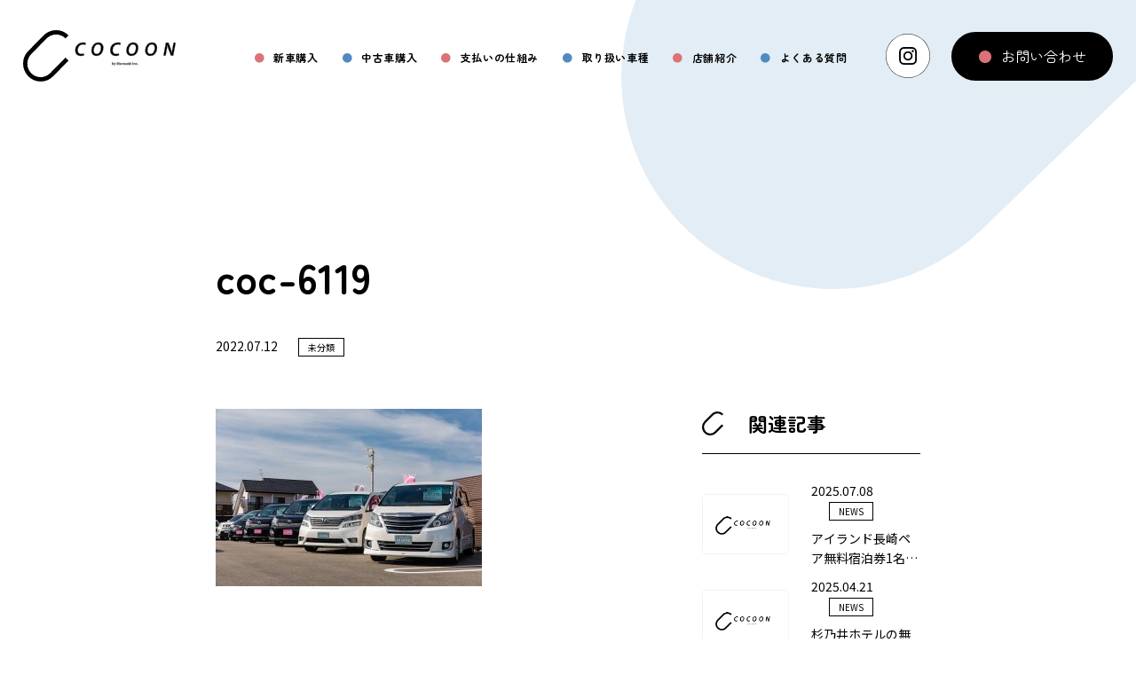

--- FILE ---
content_type: text/html; charset=UTF-8
request_url: https://www.cocoon-cars.jp/coc-6119/
body_size: 46063
content:
<!DOCTYPE html>
<html lang="jp">
<head>
  <script type="text/javascript">
      (function(c,l,a,r,i,t,y){
          c[a]=c[a]||function(){(c[a].q=c[a].q||[]).push(arguments)};
          t=l.createElement(r);t.async=1;t.src="https://www.clarity.ms/tag/"+i;
          y=l.getElementsByTagName(r)[0];y.parentNode.insertBefore(t,y);
      })(window, document, "clarity", "script", "l5t1okop1o");
  </script>
  <!-- Google tag (gtag.js) -->
  <script async src="https://www.googletagmanager.com/gtag/js?id=G-EFMJBXH7EV"></script>
  <script>
    window.dataLayer = window.dataLayer || [];
    function gtag(){dataLayer.push(arguments);}
    gtag('js', new Date());

    gtag('config', 'G-EFMJBXH7EV');
  </script>
    <meta charset="UTF-8">
    <meta name="viewport" content="width=device-width, initial-scale=1.0">
    
    
		<!-- All in One SEO 4.9.3 - aioseo.com -->
		<title>coc-6119 | 新車・中古車販売店「cocoon」オフィシャルサイト</title>
	<meta name="robots" content="max-image-preview:large" />
	<meta name="author" content="cocoon"/>
	<link rel="canonical" href="https://www.cocoon-cars.jp/coc-6119/" />
	<meta name="generator" content="All in One SEO (AIOSEO) 4.9.3" />
		<meta property="og:locale" content="ja_JP" />
		<meta property="og:site_name" content="新車・中古車販売店「cocoon」オフィシャルサイト | 全国からのご相談が可能！車のことならcocoonへお任せください。" />
		<meta property="og:type" content="article" />
		<meta property="og:title" content="coc-6119 | 新車・中古車販売店「cocoon」オフィシャルサイト" />
		<meta property="og:url" content="https://www.cocoon-cars.jp/coc-6119/" />
		<meta property="article:published_time" content="2022-07-12T02:47:55+00:00" />
		<meta property="article:modified_time" content="2022-07-12T02:47:55+00:00" />
		<meta name="twitter:card" content="summary" />
		<meta name="twitter:title" content="coc-6119 | 新車・中古車販売店「cocoon」オフィシャルサイト" />
		<script type="application/ld+json" class="aioseo-schema">
			{"@context":"https:\/\/schema.org","@graph":[{"@type":"BreadcrumbList","@id":"https:\/\/www.cocoon-cars.jp\/coc-6119\/#breadcrumblist","itemListElement":[{"@type":"ListItem","@id":"https:\/\/www.cocoon-cars.jp#listItem","position":1,"name":"\u30db\u30fc\u30e0","item":"https:\/\/www.cocoon-cars.jp","nextItem":{"@type":"ListItem","@id":"https:\/\/www.cocoon-cars.jp\/attachment_category\/%e4%bc%9a%e7%a4%be%e5%86%99%e7%9c%9f\/#listItem","name":"\u4f1a\u793e\u5199\u771f"}},{"@type":"ListItem","@id":"https:\/\/www.cocoon-cars.jp\/attachment_category\/%e4%bc%9a%e7%a4%be%e5%86%99%e7%9c%9f\/#listItem","position":2,"name":"\u4f1a\u793e\u5199\u771f","item":"https:\/\/www.cocoon-cars.jp\/attachment_category\/%e4%bc%9a%e7%a4%be%e5%86%99%e7%9c%9f\/","nextItem":{"@type":"ListItem","@id":"https:\/\/www.cocoon-cars.jp\/coc-6119\/#listItem","name":"coc-6119"},"previousItem":{"@type":"ListItem","@id":"https:\/\/www.cocoon-cars.jp#listItem","name":"\u30db\u30fc\u30e0"}},{"@type":"ListItem","@id":"https:\/\/www.cocoon-cars.jp\/coc-6119\/#listItem","position":3,"name":"coc-6119","previousItem":{"@type":"ListItem","@id":"https:\/\/www.cocoon-cars.jp\/attachment_category\/%e4%bc%9a%e7%a4%be%e5%86%99%e7%9c%9f\/#listItem","name":"\u4f1a\u793e\u5199\u771f"}}]},{"@type":"ItemPage","@id":"https:\/\/www.cocoon-cars.jp\/coc-6119\/#itempage","url":"https:\/\/www.cocoon-cars.jp\/coc-6119\/","name":"coc-6119 | \u65b0\u8eca\u30fb\u4e2d\u53e4\u8eca\u8ca9\u58f2\u5e97\u300ccocoon\u300d\u30aa\u30d5\u30a3\u30b7\u30e3\u30eb\u30b5\u30a4\u30c8","inLanguage":"ja","isPartOf":{"@id":"https:\/\/www.cocoon-cars.jp\/#website"},"breadcrumb":{"@id":"https:\/\/www.cocoon-cars.jp\/coc-6119\/#breadcrumblist"},"author":{"@id":"https:\/\/www.cocoon-cars.jp\/author\/cocoon\/#author"},"creator":{"@id":"https:\/\/www.cocoon-cars.jp\/author\/cocoon\/#author"},"datePublished":"2022-07-12T11:47:55+09:00","dateModified":"2022-07-12T11:47:55+09:00"},{"@type":"Organization","@id":"https:\/\/www.cocoon-cars.jp\/#organization","name":"\u682a\u5f0f\u4f1a\u793eCOCOON","description":"\u718a\u672c\u5e02\u5357\u533a\u304b\u3089\u5168\u56fd\u3078\u65b0\u8eca\u30fb\u4e2d\u53e4\u8eca\u554f\u308f\u305a\u8ca9\u58f2\u3057\u3066\u304a\u308a\u307e\u3059\u3002\u30e6\u30fc\u30b6\u30fc\u306e3\u301c5\u5e74\u5f8c\u3092\u898b\u636e\u3048\u305f\u4eba\u751f\u8a2d\u8a08\u306b\u5408\u308f\u305b\u3066\u8eca\u306e\u3054\u63d0\u6848\u3092\u5f97\u610f\u3068\u3057\u3066\u3044\u307e\u3059\u3002\u4e57\u308a\u63db\u3048\u6642\u671f\u306b\u304a\u5ba2\u69d8\u306e\u8ca0\u62c5\u304c\u306a\u3044\u3088\u3046\u3001\u3055\u307e\u3056\u307e\u306a\u30d7\u30e9\u30f3\u3092\u3054\u63d0\u6848\u3057\u3066\u4e00\u7dd2\u306b\u8eca\u3092\u9078\u3073\u307e\u3057\u3087\u3046\u3002","url":"https:\/\/www.cocoon-cars.jp\/","telephone":"+81963343334","foundingDate":"2006-03-22","logo":{"@type":"ImageObject","url":"https:\/\/www.cocoon-cars.jp\/wp-content\/uploads\/2024\/12\/logo2.jpg","@id":"https:\/\/www.cocoon-cars.jp\/coc-6119\/#organizationLogo","width":250,"height":250},"image":{"@id":"https:\/\/www.cocoon-cars.jp\/coc-6119\/#organizationLogo"}},{"@type":"Person","@id":"https:\/\/www.cocoon-cars.jp\/author\/cocoon\/#author","url":"https:\/\/www.cocoon-cars.jp\/author\/cocoon\/","name":"cocoon","image":{"@type":"ImageObject","@id":"https:\/\/www.cocoon-cars.jp\/coc-6119\/#authorImage","url":"https:\/\/secure.gravatar.com\/avatar\/3e1c3ec5917d0f35080ab077f59e1bce?s=96&d=mm&r=g","width":96,"height":96,"caption":"cocoon"}},{"@type":"WebSite","@id":"https:\/\/www.cocoon-cars.jp\/#website","url":"https:\/\/www.cocoon-cars.jp\/","name":"COCOON\uff08\u30b3\u30af\u30fc\u30f3\uff09","alternateName":"\u65b0\u8eca\u30fb\u4e2d\u53e4\u8eca\u8ca9\u58f2\u5e97\u300ccocoon\u300d\u30aa\u30d5\u30a3\u30b7\u30e3\u30eb\u30b5\u30a4\u30c8","description":"\u5168\u56fd\u304b\u3089\u306e\u3054\u76f8\u8ac7\u304c\u53ef\u80fd\uff01\u8eca\u306e\u3053\u3068\u306a\u3089cocoon\u3078\u304a\u4efb\u305b\u304f\u3060\u3055\u3044\u3002","inLanguage":"ja","publisher":{"@id":"https:\/\/www.cocoon-cars.jp\/#organization"}}]}
		</script>
		<!-- All in One SEO -->

<script type="text/javascript" id="wpp-js" src="https://www.cocoon-cars.jp/wp-content/plugins/wordpress-popular-posts/assets/js/wpp.min.js?ver=7.3.6" data-sampling="0" data-sampling-rate="100" data-api-url="https://www.cocoon-cars.jp/wp-json/wordpress-popular-posts" data-post-id="1442" data-token="7cbc7470f4" data-lang="0" data-debug="0"></script>
<script type="text/javascript">
/* <![CDATA[ */
window._wpemojiSettings = {"baseUrl":"https:\/\/s.w.org\/images\/core\/emoji\/15.0.3\/72x72\/","ext":".png","svgUrl":"https:\/\/s.w.org\/images\/core\/emoji\/15.0.3\/svg\/","svgExt":".svg","source":{"concatemoji":"https:\/\/www.cocoon-cars.jp\/wp-includes\/js\/wp-emoji-release.min.js?ver=6.6.4"}};
/*! This file is auto-generated */
!function(i,n){var o,s,e;function c(e){try{var t={supportTests:e,timestamp:(new Date).valueOf()};sessionStorage.setItem(o,JSON.stringify(t))}catch(e){}}function p(e,t,n){e.clearRect(0,0,e.canvas.width,e.canvas.height),e.fillText(t,0,0);var t=new Uint32Array(e.getImageData(0,0,e.canvas.width,e.canvas.height).data),r=(e.clearRect(0,0,e.canvas.width,e.canvas.height),e.fillText(n,0,0),new Uint32Array(e.getImageData(0,0,e.canvas.width,e.canvas.height).data));return t.every(function(e,t){return e===r[t]})}function u(e,t,n){switch(t){case"flag":return n(e,"\ud83c\udff3\ufe0f\u200d\u26a7\ufe0f","\ud83c\udff3\ufe0f\u200b\u26a7\ufe0f")?!1:!n(e,"\ud83c\uddfa\ud83c\uddf3","\ud83c\uddfa\u200b\ud83c\uddf3")&&!n(e,"\ud83c\udff4\udb40\udc67\udb40\udc62\udb40\udc65\udb40\udc6e\udb40\udc67\udb40\udc7f","\ud83c\udff4\u200b\udb40\udc67\u200b\udb40\udc62\u200b\udb40\udc65\u200b\udb40\udc6e\u200b\udb40\udc67\u200b\udb40\udc7f");case"emoji":return!n(e,"\ud83d\udc26\u200d\u2b1b","\ud83d\udc26\u200b\u2b1b")}return!1}function f(e,t,n){var r="undefined"!=typeof WorkerGlobalScope&&self instanceof WorkerGlobalScope?new OffscreenCanvas(300,150):i.createElement("canvas"),a=r.getContext("2d",{willReadFrequently:!0}),o=(a.textBaseline="top",a.font="600 32px Arial",{});return e.forEach(function(e){o[e]=t(a,e,n)}),o}function t(e){var t=i.createElement("script");t.src=e,t.defer=!0,i.head.appendChild(t)}"undefined"!=typeof Promise&&(o="wpEmojiSettingsSupports",s=["flag","emoji"],n.supports={everything:!0,everythingExceptFlag:!0},e=new Promise(function(e){i.addEventListener("DOMContentLoaded",e,{once:!0})}),new Promise(function(t){var n=function(){try{var e=JSON.parse(sessionStorage.getItem(o));if("object"==typeof e&&"number"==typeof e.timestamp&&(new Date).valueOf()<e.timestamp+604800&&"object"==typeof e.supportTests)return e.supportTests}catch(e){}return null}();if(!n){if("undefined"!=typeof Worker&&"undefined"!=typeof OffscreenCanvas&&"undefined"!=typeof URL&&URL.createObjectURL&&"undefined"!=typeof Blob)try{var e="postMessage("+f.toString()+"("+[JSON.stringify(s),u.toString(),p.toString()].join(",")+"));",r=new Blob([e],{type:"text/javascript"}),a=new Worker(URL.createObjectURL(r),{name:"wpTestEmojiSupports"});return void(a.onmessage=function(e){c(n=e.data),a.terminate(),t(n)})}catch(e){}c(n=f(s,u,p))}t(n)}).then(function(e){for(var t in e)n.supports[t]=e[t],n.supports.everything=n.supports.everything&&n.supports[t],"flag"!==t&&(n.supports.everythingExceptFlag=n.supports.everythingExceptFlag&&n.supports[t]);n.supports.everythingExceptFlag=n.supports.everythingExceptFlag&&!n.supports.flag,n.DOMReady=!1,n.readyCallback=function(){n.DOMReady=!0}}).then(function(){return e}).then(function(){var e;n.supports.everything||(n.readyCallback(),(e=n.source||{}).concatemoji?t(e.concatemoji):e.wpemoji&&e.twemoji&&(t(e.twemoji),t(e.wpemoji)))}))}((window,document),window._wpemojiSettings);
/* ]]> */
</script>
<link rel='stylesheet' id='sbi_styles-css' href='https://www.cocoon-cars.jp/wp-content/plugins/instagram-feed/css/sbi-styles.min.css?ver=6.9.1' type='text/css' media='all' />
<style id='wp-emoji-styles-inline-css' type='text/css'>

	img.wp-smiley, img.emoji {
		display: inline !important;
		border: none !important;
		box-shadow: none !important;
		height: 1em !important;
		width: 1em !important;
		margin: 0 0.07em !important;
		vertical-align: -0.1em !important;
		background: none !important;
		padding: 0 !important;
	}
</style>
<link rel='stylesheet' id='wp-block-library-css' href='https://www.cocoon-cars.jp/wp-includes/css/dist/block-library/style.min.css?ver=6.6.4' type='text/css' media='all' />
<style id='wp-block-library-inline-css' type='text/css'>
/* VK Color Palettes */
</style>
<link rel='stylesheet' id='aioseo/css/src/vue/standalone/blocks/table-of-contents/global.scss-css' href='https://www.cocoon-cars.jp/wp-content/plugins/all-in-one-seo-pack/dist/Lite/assets/css/table-of-contents/global.e90f6d47.css?ver=4.9.3' type='text/css' media='all' />
<link rel='stylesheet' id='vk-components-style-css' href='https://www.cocoon-cars.jp/wp-content/plugins/vk-blocks/vendor/vektor-inc/vk-component/src//assets/css/vk-components.css?ver=1.6.5' type='text/css' media='all' />
<style id='classic-theme-styles-inline-css' type='text/css'>
/*! This file is auto-generated */
.wp-block-button__link{color:#fff;background-color:#32373c;border-radius:9999px;box-shadow:none;text-decoration:none;padding:calc(.667em + 2px) calc(1.333em + 2px);font-size:1.125em}.wp-block-file__button{background:#32373c;color:#fff;text-decoration:none}
</style>
<style id='global-styles-inline-css' type='text/css'>
:root{--wp--preset--aspect-ratio--square: 1;--wp--preset--aspect-ratio--4-3: 4/3;--wp--preset--aspect-ratio--3-4: 3/4;--wp--preset--aspect-ratio--3-2: 3/2;--wp--preset--aspect-ratio--2-3: 2/3;--wp--preset--aspect-ratio--16-9: 16/9;--wp--preset--aspect-ratio--9-16: 9/16;--wp--preset--color--black: #000000;--wp--preset--color--cyan-bluish-gray: #abb8c3;--wp--preset--color--white: #ffffff;--wp--preset--color--pale-pink: #f78da7;--wp--preset--color--vivid-red: #cf2e2e;--wp--preset--color--luminous-vivid-orange: #ff6900;--wp--preset--color--luminous-vivid-amber: #fcb900;--wp--preset--color--light-green-cyan: #7bdcb5;--wp--preset--color--vivid-green-cyan: #00d084;--wp--preset--color--pale-cyan-blue: #8ed1fc;--wp--preset--color--vivid-cyan-blue: #0693e3;--wp--preset--color--vivid-purple: #9b51e0;--wp--preset--gradient--vivid-cyan-blue-to-vivid-purple: linear-gradient(135deg,rgba(6,147,227,1) 0%,rgb(155,81,224) 100%);--wp--preset--gradient--light-green-cyan-to-vivid-green-cyan: linear-gradient(135deg,rgb(122,220,180) 0%,rgb(0,208,130) 100%);--wp--preset--gradient--luminous-vivid-amber-to-luminous-vivid-orange: linear-gradient(135deg,rgba(252,185,0,1) 0%,rgba(255,105,0,1) 100%);--wp--preset--gradient--luminous-vivid-orange-to-vivid-red: linear-gradient(135deg,rgba(255,105,0,1) 0%,rgb(207,46,46) 100%);--wp--preset--gradient--very-light-gray-to-cyan-bluish-gray: linear-gradient(135deg,rgb(238,238,238) 0%,rgb(169,184,195) 100%);--wp--preset--gradient--cool-to-warm-spectrum: linear-gradient(135deg,rgb(74,234,220) 0%,rgb(151,120,209) 20%,rgb(207,42,186) 40%,rgb(238,44,130) 60%,rgb(251,105,98) 80%,rgb(254,248,76) 100%);--wp--preset--gradient--blush-light-purple: linear-gradient(135deg,rgb(255,206,236) 0%,rgb(152,150,240) 100%);--wp--preset--gradient--blush-bordeaux: linear-gradient(135deg,rgb(254,205,165) 0%,rgb(254,45,45) 50%,rgb(107,0,62) 100%);--wp--preset--gradient--luminous-dusk: linear-gradient(135deg,rgb(255,203,112) 0%,rgb(199,81,192) 50%,rgb(65,88,208) 100%);--wp--preset--gradient--pale-ocean: linear-gradient(135deg,rgb(255,245,203) 0%,rgb(182,227,212) 50%,rgb(51,167,181) 100%);--wp--preset--gradient--electric-grass: linear-gradient(135deg,rgb(202,248,128) 0%,rgb(113,206,126) 100%);--wp--preset--gradient--midnight: linear-gradient(135deg,rgb(2,3,129) 0%,rgb(40,116,252) 100%);--wp--preset--font-size--small: 13px;--wp--preset--font-size--medium: 20px;--wp--preset--font-size--large: 36px;--wp--preset--font-size--x-large: 42px;--wp--preset--spacing--20: 0.44rem;--wp--preset--spacing--30: 0.67rem;--wp--preset--spacing--40: 1rem;--wp--preset--spacing--50: 1.5rem;--wp--preset--spacing--60: 2.25rem;--wp--preset--spacing--70: 3.38rem;--wp--preset--spacing--80: 5.06rem;--wp--preset--shadow--natural: 6px 6px 9px rgba(0, 0, 0, 0.2);--wp--preset--shadow--deep: 12px 12px 50px rgba(0, 0, 0, 0.4);--wp--preset--shadow--sharp: 6px 6px 0px rgba(0, 0, 0, 0.2);--wp--preset--shadow--outlined: 6px 6px 0px -3px rgba(255, 255, 255, 1), 6px 6px rgba(0, 0, 0, 1);--wp--preset--shadow--crisp: 6px 6px 0px rgba(0, 0, 0, 1);}:where(.is-layout-flex){gap: 0.5em;}:where(.is-layout-grid){gap: 0.5em;}body .is-layout-flex{display: flex;}.is-layout-flex{flex-wrap: wrap;align-items: center;}.is-layout-flex > :is(*, div){margin: 0;}body .is-layout-grid{display: grid;}.is-layout-grid > :is(*, div){margin: 0;}:where(.wp-block-columns.is-layout-flex){gap: 2em;}:where(.wp-block-columns.is-layout-grid){gap: 2em;}:where(.wp-block-post-template.is-layout-flex){gap: 1.25em;}:where(.wp-block-post-template.is-layout-grid){gap: 1.25em;}.has-black-color{color: var(--wp--preset--color--black) !important;}.has-cyan-bluish-gray-color{color: var(--wp--preset--color--cyan-bluish-gray) !important;}.has-white-color{color: var(--wp--preset--color--white) !important;}.has-pale-pink-color{color: var(--wp--preset--color--pale-pink) !important;}.has-vivid-red-color{color: var(--wp--preset--color--vivid-red) !important;}.has-luminous-vivid-orange-color{color: var(--wp--preset--color--luminous-vivid-orange) !important;}.has-luminous-vivid-amber-color{color: var(--wp--preset--color--luminous-vivid-amber) !important;}.has-light-green-cyan-color{color: var(--wp--preset--color--light-green-cyan) !important;}.has-vivid-green-cyan-color{color: var(--wp--preset--color--vivid-green-cyan) !important;}.has-pale-cyan-blue-color{color: var(--wp--preset--color--pale-cyan-blue) !important;}.has-vivid-cyan-blue-color{color: var(--wp--preset--color--vivid-cyan-blue) !important;}.has-vivid-purple-color{color: var(--wp--preset--color--vivid-purple) !important;}.has-black-background-color{background-color: var(--wp--preset--color--black) !important;}.has-cyan-bluish-gray-background-color{background-color: var(--wp--preset--color--cyan-bluish-gray) !important;}.has-white-background-color{background-color: var(--wp--preset--color--white) !important;}.has-pale-pink-background-color{background-color: var(--wp--preset--color--pale-pink) !important;}.has-vivid-red-background-color{background-color: var(--wp--preset--color--vivid-red) !important;}.has-luminous-vivid-orange-background-color{background-color: var(--wp--preset--color--luminous-vivid-orange) !important;}.has-luminous-vivid-amber-background-color{background-color: var(--wp--preset--color--luminous-vivid-amber) !important;}.has-light-green-cyan-background-color{background-color: var(--wp--preset--color--light-green-cyan) !important;}.has-vivid-green-cyan-background-color{background-color: var(--wp--preset--color--vivid-green-cyan) !important;}.has-pale-cyan-blue-background-color{background-color: var(--wp--preset--color--pale-cyan-blue) !important;}.has-vivid-cyan-blue-background-color{background-color: var(--wp--preset--color--vivid-cyan-blue) !important;}.has-vivid-purple-background-color{background-color: var(--wp--preset--color--vivid-purple) !important;}.has-black-border-color{border-color: var(--wp--preset--color--black) !important;}.has-cyan-bluish-gray-border-color{border-color: var(--wp--preset--color--cyan-bluish-gray) !important;}.has-white-border-color{border-color: var(--wp--preset--color--white) !important;}.has-pale-pink-border-color{border-color: var(--wp--preset--color--pale-pink) !important;}.has-vivid-red-border-color{border-color: var(--wp--preset--color--vivid-red) !important;}.has-luminous-vivid-orange-border-color{border-color: var(--wp--preset--color--luminous-vivid-orange) !important;}.has-luminous-vivid-amber-border-color{border-color: var(--wp--preset--color--luminous-vivid-amber) !important;}.has-light-green-cyan-border-color{border-color: var(--wp--preset--color--light-green-cyan) !important;}.has-vivid-green-cyan-border-color{border-color: var(--wp--preset--color--vivid-green-cyan) !important;}.has-pale-cyan-blue-border-color{border-color: var(--wp--preset--color--pale-cyan-blue) !important;}.has-vivid-cyan-blue-border-color{border-color: var(--wp--preset--color--vivid-cyan-blue) !important;}.has-vivid-purple-border-color{border-color: var(--wp--preset--color--vivid-purple) !important;}.has-vivid-cyan-blue-to-vivid-purple-gradient-background{background: var(--wp--preset--gradient--vivid-cyan-blue-to-vivid-purple) !important;}.has-light-green-cyan-to-vivid-green-cyan-gradient-background{background: var(--wp--preset--gradient--light-green-cyan-to-vivid-green-cyan) !important;}.has-luminous-vivid-amber-to-luminous-vivid-orange-gradient-background{background: var(--wp--preset--gradient--luminous-vivid-amber-to-luminous-vivid-orange) !important;}.has-luminous-vivid-orange-to-vivid-red-gradient-background{background: var(--wp--preset--gradient--luminous-vivid-orange-to-vivid-red) !important;}.has-very-light-gray-to-cyan-bluish-gray-gradient-background{background: var(--wp--preset--gradient--very-light-gray-to-cyan-bluish-gray) !important;}.has-cool-to-warm-spectrum-gradient-background{background: var(--wp--preset--gradient--cool-to-warm-spectrum) !important;}.has-blush-light-purple-gradient-background{background: var(--wp--preset--gradient--blush-light-purple) !important;}.has-blush-bordeaux-gradient-background{background: var(--wp--preset--gradient--blush-bordeaux) !important;}.has-luminous-dusk-gradient-background{background: var(--wp--preset--gradient--luminous-dusk) !important;}.has-pale-ocean-gradient-background{background: var(--wp--preset--gradient--pale-ocean) !important;}.has-electric-grass-gradient-background{background: var(--wp--preset--gradient--electric-grass) !important;}.has-midnight-gradient-background{background: var(--wp--preset--gradient--midnight) !important;}.has-small-font-size{font-size: var(--wp--preset--font-size--small) !important;}.has-medium-font-size{font-size: var(--wp--preset--font-size--medium) !important;}.has-large-font-size{font-size: var(--wp--preset--font-size--large) !important;}.has-x-large-font-size{font-size: var(--wp--preset--font-size--x-large) !important;}
:where(.wp-block-post-template.is-layout-flex){gap: 1.25em;}:where(.wp-block-post-template.is-layout-grid){gap: 1.25em;}
:where(.wp-block-columns.is-layout-flex){gap: 2em;}:where(.wp-block-columns.is-layout-grid){gap: 2em;}
:root :where(.wp-block-pullquote){font-size: 1.5em;line-height: 1.6;}
</style>
<link rel='stylesheet' id='contact-form-7-css' href='https://www.cocoon-cars.jp/wp-content/plugins/contact-form-7/includes/css/styles.css?ver=6.0.6' type='text/css' media='all' />
<link rel='stylesheet' id='flexible-table-block-css' href='https://www.cocoon-cars.jp/wp-content/plugins/flexible-table-block/build/style-index.css?ver=1742282336' type='text/css' media='all' />
<style id='flexible-table-block-inline-css' type='text/css'>
.wp-block-flexible-table-block-table.wp-block-flexible-table-block-table>table{width:100%;max-width:100%;border-collapse:collapse;}.wp-block-flexible-table-block-table.wp-block-flexible-table-block-table.is-style-stripes tbody tr:nth-child(odd) th{background-color:#f0f0f1;}.wp-block-flexible-table-block-table.wp-block-flexible-table-block-table.is-style-stripes tbody tr:nth-child(odd) td{background-color:#f0f0f1;}.wp-block-flexible-table-block-table.wp-block-flexible-table-block-table.is-style-stripes tbody tr:nth-child(even) th{background-color:#ffffff;}.wp-block-flexible-table-block-table.wp-block-flexible-table-block-table.is-style-stripes tbody tr:nth-child(even) td{background-color:#ffffff;}.wp-block-flexible-table-block-table.wp-block-flexible-table-block-table>table tr th,.wp-block-flexible-table-block-table.wp-block-flexible-table-block-table>table tr td{padding:0.5em;border-width:1px;border-style:solid;border-color:#000000;text-align:left;vertical-align:middle;}.wp-block-flexible-table-block-table.wp-block-flexible-table-block-table>table tr th{background-color:#f0f0f1;}.wp-block-flexible-table-block-table.wp-block-flexible-table-block-table>table tr td{background-color:#ffffff;}@media screen and (min-width:769px){.wp-block-flexible-table-block-table.is-scroll-on-pc{overflow-x:scroll;}.wp-block-flexible-table-block-table.is-scroll-on-pc table{max-width:none;align-self:self-start;}}@media screen and (max-width:768px){.wp-block-flexible-table-block-table.is-scroll-on-mobile{overflow-x:scroll;}.wp-block-flexible-table-block-table.is-scroll-on-mobile table{max-width:none;align-self:self-start;}.wp-block-flexible-table-block-table table.is-stacked-on-mobile th,.wp-block-flexible-table-block-table table.is-stacked-on-mobile td{width:100%!important;display:block;}}
</style>
<link rel='stylesheet' id='toc-screen-css' href='https://www.cocoon-cars.jp/wp-content/plugins/table-of-contents-plus/screen.min.css?ver=2411.1' type='text/css' media='all' />
<link rel='stylesheet' id='vk-swiper-style-css' href='https://www.cocoon-cars.jp/wp-content/plugins/vk-blocks/vendor/vektor-inc/vk-swiper/src/assets/css/swiper-bundle.min.css?ver=11.0.2' type='text/css' media='all' />
<link rel='stylesheet' id='vkblocks-bootstrap-css' href='https://www.cocoon-cars.jp/wp-content/plugins/vk-blocks/build/bootstrap_vk_using.css?ver=4.3.1' type='text/css' media='all' />
<link rel='stylesheet' id='wordpress-popular-posts-css-css' href='https://www.cocoon-cars.jp/wp-content/plugins/wordpress-popular-posts/assets/css/wpp.css?ver=7.3.6' type='text/css' media='all' />
<link rel='stylesheet' id='vk-blocks-build-css-css' href='https://www.cocoon-cars.jp/wp-content/plugins/vk-blocks/build/block-build.css?ver=1.115.2.1' type='text/css' media='all' />
<style id='vk-blocks-build-css-inline-css' type='text/css'>
:root { --vk-size-text: 16px; /* --vk-color-primary is deprecated. */ --vk-color-primary:#337ab7; }

	:root {
		--vk_image-mask-circle: url(https://www.cocoon-cars.jp/wp-content/plugins/vk-blocks/inc/vk-blocks/images/circle.svg);
		--vk_image-mask-wave01: url(https://www.cocoon-cars.jp/wp-content/plugins/vk-blocks/inc/vk-blocks/images/wave01.svg);
		--vk_image-mask-wave02: url(https://www.cocoon-cars.jp/wp-content/plugins/vk-blocks/inc/vk-blocks/images/wave02.svg);
		--vk_image-mask-wave03: url(https://www.cocoon-cars.jp/wp-content/plugins/vk-blocks/inc/vk-blocks/images/wave03.svg);
		--vk_image-mask-wave04: url(https://www.cocoon-cars.jp/wp-content/plugins/vk-blocks/inc/vk-blocks/images/wave04.svg);
	}
	

	:root {

		--vk-balloon-border-width:1px;

		--vk-balloon-speech-offset:-12px;
	}
	

	:root {
		--vk_flow-arrow: url(https://www.cocoon-cars.jp/wp-content/plugins/vk-blocks/inc/vk-blocks/images/arrow_bottom.svg);
	}
	
</style>
<link rel='stylesheet' id='vk-font-awesome-css' href='https://www.cocoon-cars.jp/wp-content/plugins/vk-blocks/vendor/vektor-inc/font-awesome-versions/src/font-awesome/css/all.min.css?ver=7.1.0' type='text/css' media='all' />
<link rel='stylesheet' id='usces_default_css-css' href='https://www.cocoon-cars.jp/wp-content/plugins/usc-e-shop/css/usces_default.css?ver=2.11.26.2512161' type='text/css' media='all' />
<link rel='stylesheet' id='dashicons-css' href='https://www.cocoon-cars.jp/wp-includes/css/dashicons.min.css?ver=6.6.4' type='text/css' media='all' />
<link rel='stylesheet' id='usces_cart_css-css' href='https://www.cocoon-cars.jp/wp-content/plugins/usc-e-shop/css/usces_cart.css?ver=2.11.26.2512161' type='text/css' media='all' />
<script type="text/javascript" src="https://www.cocoon-cars.jp/wp-includes/js/jquery/jquery.min.js?ver=3.7.1" id="jquery-core-js"></script>
<script type="text/javascript" src="https://www.cocoon-cars.jp/wp-includes/js/jquery/jquery-migrate.min.js?ver=3.4.1" id="jquery-migrate-js"></script>
<link rel="https://api.w.org/" href="https://www.cocoon-cars.jp/wp-json/" /><link rel="alternate" title="JSON" type="application/json" href="https://www.cocoon-cars.jp/wp-json/wp/v2/media/1442" /><link rel="EditURI" type="application/rsd+xml" title="RSD" href="https://www.cocoon-cars.jp/xmlrpc.php?rsd" />
<meta name="generator" content="WordPress 6.6.4" />
<link rel='shortlink' href='https://www.cocoon-cars.jp/?p=1442' />
<link rel="alternate" title="oEmbed (JSON)" type="application/json+oembed" href="https://www.cocoon-cars.jp/wp-json/oembed/1.0/embed?url=https%3A%2F%2Fwww.cocoon-cars.jp%2Fcoc-6119%2F" />
<link rel="alternate" title="oEmbed (XML)" type="text/xml+oembed" href="https://www.cocoon-cars.jp/wp-json/oembed/1.0/embed?url=https%3A%2F%2Fwww.cocoon-cars.jp%2Fcoc-6119%2F&#038;format=xml" />
            <style id="wpp-loading-animation-styles">@-webkit-keyframes bgslide{from{background-position-x:0}to{background-position-x:-200%}}@keyframes bgslide{from{background-position-x:0}to{background-position-x:-200%}}.wpp-widget-block-placeholder,.wpp-shortcode-placeholder{margin:0 auto;width:60px;height:3px;background:#dd3737;background:linear-gradient(90deg,#dd3737 0%,#571313 10%,#dd3737 100%);background-size:200% auto;border-radius:3px;-webkit-animation:bgslide 1s infinite linear;animation:bgslide 1s infinite linear}</style>
                <link rel="shortcut icon" href="/wp-content/themes/a/favicon.ico">
    <link rel="stylesheet" href="https://cdn.jsdelivr.net/npm/swiper@9/swiper-bundle.min.css" />
    <link rel="stylesheet" href="https://www.cocoon-cars.jp/wp-content/themes/b/style.css?1761814119">
    <link rel="preconnect" href="https://fonts.googleapis.com">
    <link rel="preconnect" href="https://fonts.gstatic.com" crossorigin>
    <link href="https://fonts.googleapis.com/css2?family=Noto+Sans+JP:wght@100..900&family=Roboto:ital,wght@0,100..900;1,100..900&family=Zen+Maru+Gothic:wght@300;400;500;700;900&display=swap" rel="stylesheet">
    <script src="https://cdnjs.cloudflare.com/ajax/libs/gsap/3.12.2/gsap.min.js"></script>
</head>
<body id="head" class="pageUnder">
    <header class="df sb">
        <h1><a href="/"><img src="/wp-content/themes/b/img/logo.svg" alt="株式会社COCOON"></a></h1>
        <div class="hamburgerBtn" onclick="this.parentNode.classList.toggle('on')">
            <span></span>
            <span></span>
            <span></span>
        </div>
        <nav>
            <ul class="df sb">
                <li><a href="/kaitai/">新車購入</a></li>
                <li><a href="/used/">中古車購入</a></li>
                <li><a href="/payment/">支払いの仕組み</a></li>
                <li><a href="/net-carlist/">取り扱い車種</a></li>
                <li><a href="/company/">店舗紹介</a></li>
                <li onclick="this.parentNode.parentNode.parentNode.classList.toggle('on')"><a href="/#qa">よくある質問</a></li>
            </ul>
        </nav>
        <div class="hRight">
            <a href="https://www.instagram.com/cocoon_cars/" target="_blank" class="instLink"><img src="/wp-content/themes/b/img/iconInst.svg" alt="コクーン公式インスタグラム"></a>
            <a href="/contact/" class="contactLink">お問い合わせ</a>
        </div>
    </header>
<script>
    document.addEventListener('DOMContentLoaded', function () {
  window.addEventListener('scroll', function () {
    const header = document.querySelector('header');
    if (window.scrollY > 0) {
      header.classList.add('scrollOn');
    } else {
      header.classList.remove('scrollOn');
    }
  });
});

</script><main>
    <article class="pageSingle">
                <section class="singleBlock1">
            <h1>coc-6119</h1>

            <p class="daycat">
                2022.07.12                <span class="cat">
                                            未分類                                    </span>
            </p>

            <div class="wrap1 df sb">
                <div class="left">
                    <div class="entry-conts">
                        
                        <p class="attachment"><a href='https://www.cocoon-cars.jp/wp-content/uploads/2022/07/coc-6119.jpg'><img fetchpriority="high" decoding="async" width="300" height="200" src="https://www.cocoon-cars.jp/wp-content/uploads/2022/07/coc-6119-300x200.jpg" class="attachment-medium size-medium" alt="" srcset="https://www.cocoon-cars.jp/wp-content/uploads/2022/07/coc-6119-300x200.jpg 300w, https://www.cocoon-cars.jp/wp-content/uploads/2022/07/coc-6119.jpg 750w" sizes="(max-width: 300px) 100vw, 300px" /></a></p>
                    </div>

                    <div class="shareBox df sb">
                        <a href="https://www.cocoon-cars.jp/">記事一覧へ</a>
                        <ul>
                            <li>
                                <a href="https://social-plugins.line.me/lineit/share?url=https%3A%2F%2Fwww.cocoon-cars.jp%2Fcoc-6119%2F" target="_blank" rel="noopener">
                                    <img src="https://www.cocoon-cars.jp/wp-content/themes/b/img/iconLine2.svg" alt="LINEでシェア">
                                </a>
                            </li>
                            <li>
                                <a href="https://twitter.com/intent/tweet?url=https%3A%2F%2Fwww.cocoon-cars.jp%2Fcoc-6119%2F&#038;text=coc-6119" target="_blank" rel="noopener">
                                    <img src="https://www.cocoon-cars.jp/wp-content/themes/b/img/iconX.svg" alt="Xでシェア">
                                </a>
                            </li>
                            <li>
                                <a href="https://www.facebook.com/sharer/sharer.php?u=https%3A%2F%2Fwww.cocoon-cars.jp%2Fcoc-6119%2F" target="_blank" rel="noopener">
                                    <img src="https://www.cocoon-cars.jp/wp-content/themes/b/img/iconFb.svg" alt="Facebookでシェア">
                                </a>
                            </li>
                        </ul>
                    </div>

                    <div class="prevnext">
                        <span class="prev disabled">前へ</span>
                        <a href="https://www.cocoon-cars.jp/" class="cnt">記事一覧へ</a>

                        <span class="next disabled">次へ</span>                    </div>
                </div>
                <div class="right">
                    <aside>
  <div class="asideWrap1">
  <h2>関連記事</h2>
    <ul class="sideList">
                          <li>
          <a href="https://www.cocoon-cars.jp/4036/" class="df sb">
            <img src="https://www.cocoon-cars.jp/wp-content/themes/b/img/noimg.jpg" alt="アイランド長崎ペア無料宿泊券1名様にプレゼント！">            <div>
              <p class="daycat">
                2025.07.08                <span class="cat">NEWS</span>
              </p>
              <h3>アイランド長崎ペア無料宿泊券1名様にプレゼント！</h3>
            </div>
          </a>
        </li>
                      <li>
          <a href="https://www.cocoon-cars.jp/4019/" class="df sb">
            <img src="https://www.cocoon-cars.jp/wp-content/themes/b/img/noimg.jpg" alt="杉乃井ホテルの無料宿泊券が当たる！〜第二弾〜">            <div>
              <p class="daycat">
                2025.04.21                <span class="cat">NEWS</span>
              </p>
              <h3>杉乃井ホテルの無料宿泊券が当たる！〜第二弾〜</h3>
            </div>
          </a>
        </li>
                      <li>
          <a href="https://www.cocoon-cars.jp/3859/" class="df sb">
            <img src="https://www.cocoon-cars.jp/wp-content/themes/b/img/noimg.jpg" alt="杉乃井ホテルペア無料宿泊券プレゼント！COCOON 25周年記念キャンペーン">            <div>
              <p class="daycat">
                2024.12.06                <span class="cat">NEWS</span>
              </p>
              <h3>杉乃井ホテルペア無料宿泊券プレゼント！COCOON 25周年記念キャンペーン</h3>
            </div>
          </a>
        </li>
            </ul>

    </div>
  <div class="asideWrap1">
  <h2>カテゴリー</h2>
  <ul class="sideCatlist">
    <li>
      <a href="https://www.cocoon-cars.jp/"
         class="current">すべて</a>
    </li>
          <li>
        <a href="https://www.cocoon-cars.jp/category/chukosya/episode/"
           class="">
          こんな話もあるんだ！        </a>
      </li>
          <li>
        <a href="https://www.cocoon-cars.jp/category/chukosya/%e5%8f%a3%e3%82%b3%e3%83%9f/"
           class="">
          口コミ        </a>
      </li>
          <li>
        <a href="https://www.cocoon-cars.jp/category/chukosya/%e5%8f%a3%e3%82%b3%e3%83%9f/nextage/"
           class="">
          ネクステージ        </a>
      </li>
          <li>
        <a href="https://www.cocoon-cars.jp/category/chukosya/%e5%8f%a3%e3%82%b3%e3%83%9f/bigmotor/"
           class="">
          ビッグモーター        </a>
      </li>
          <li>
        <a href="https://www.cocoon-cars.jp/category/chukosya/%e5%8f%a3%e3%82%b3%e3%83%9f/gulliver/"
           class="">
          ガリバー        </a>
      </li>
          <li>
        <a href="https://www.cocoon-cars.jp/category/item/"
           class="">
          商品        </a>
      </li>
          <li>
        <a href="https://www.cocoon-cars.jp/category/other/"
           class="">
          その他        </a>
      </li>
          <li>
        <a href="https://www.cocoon-cars.jp/category/news/"
           class="">
          NEWS        </a>
      </li>
          <li>
        <a href="https://www.cocoon-cars.jp/category/car/"
           class="">
          在庫車        </a>
      </li>
          <li>
        <a href="https://www.cocoon-cars.jp/category/trial/"
           class="">
          トライアル        </a>
      </li>
          <li>
        <a href="https://www.cocoon-cars.jp/category/chukosya/"
           class="">
          大手中古車店        </a>
      </li>
          <li>
        <a href="https://www.cocoon-cars.jp/category/chukosya/shodan/"
           class="">
          商談の仕組み        </a>
      </li>
          <li>
        <a href="https://www.cocoon-cars.jp/category/chukosya/susumekata/"
           class="">
          進め方        </a>
      </li>
      </ul>
  </div>
</aside>
                </div>
            </div>
        </section>
            </article>
</main>
<footer>
    <div class="fbox1">
        <img src="/wp-content/themes/b/img/ctaBg.png" class="ctaBg" alt="お気軽にお問い合わせください">
        <div class="txtbox">
            <h2>わからないことはお気軽に<br>お問い合わせください</h2>
            <div class="cta df">
                <img src="/wp-content/themes/b/img/ctaIllast1.png" class="ctaIllast1" alt="夫婦">
                <a href="/contact/">来店の際は必ずご予約ください</a>
                <img src="/wp-content/themes/b/img/ctaIllast2.png" class="ctaIllast2" alt="家族">
            </div>
        </div>
    </div>
    <div class="fbox2 df">
        <a href="tel:096-334-3334" class="df">
            <img src="/wp-content/themes/b/img/iconTel.svg" alt="電話番号">
            <div>
                <p class="txt1">096-334-3334</p>
                <p class="txt2">10:00〜18:00　(定休日：火曜日)</p>
            </div>
        </a>
        <a href="/contact/" class="df">
            <img src="/wp-content/themes/b/img/iconMail.svg" alt="お問い合わせフォーム">
            <div>
                <p class="txt1">メールでのお問い合わせ</p>
            </div>
        </a>
        <a href="https://line.me/ti/p/%40108ijard" class="df" target="_blank">
            <img src="/wp-content/themes/b/img/iconLine.svg" alt="コクーン公式LINE">
            <div>
                <p class="txt1">LINEでのお問い合わせ</p>
            </div>
        </a>
    </div>
    <div class="fbox3 df sb">
        <div class="left">
            <h1><a href="/"><img src="/wp-content/themes/b/img/logo.svg" alt="COCOON"></a></h1>
            <div class="txtBox df sb">
                <p>〒861-4171 　熊本県熊本市南区御幸西3丁目10</p>
                <a href="tel:096-334-3334">TEL　096-334-3334</a>
                <a href="tel:096-334-3340">FAX　096-334-3340</a>
            </div>
        </div>
        <div class="cnt">
            <ul class="df sb fw">
                <li><a href="/kaitai/">新車購入</a></li>
                <li><a href="/used/">中古車購入</a></li>
                <li><a href="/payment/">支払いの仕組み</a></li>
                <li><a href="/net-carlist/">取り扱い車種</a></li>
                <li><a href="/company/">店舗紹介</a></li>
                <li><a href="/#qa">よくある質問</a></li>
                <li><a href="/category/news/">お知らせ</a></li>
                <li><a href="/privacy/">個人情報取り扱い</a></li>
            </ul>
        </div>
        <div class="right">
            <p>関連サイト/SNS</p>
            <a href="https://maison-de-chouchou.jp/" target="_blank">
                <img src="/wp-content/themes/b/img/chouchouBnr.jpg" class="chouchouBnr" alt="カスタムカーサービス">
                <img src="/wp-content/themes/b/img/arrow2.svg" class="arrow2" alt="こちら">
            </a>
            <small>Copyright&copy; Murasaki inc. All Rights Reserved.</small>
        </div>
    </div>
</footer>
	<script type='text/javascript'>
		uscesL10n = {
			
			'ajaxurl': "https://www.cocoon-cars.jp/wp-admin/admin-ajax.php",
			'loaderurl': "https://www.cocoon-cars.jp/wp-content/plugins/usc-e-shop/images/loading.gif",
			'post_id': "1442",
			'cart_number': "2911",
			'is_cart_row': false,
			'opt_esse': new Array(  ),
			'opt_means': new Array(  ),
			'mes_opts': new Array(  ),
			'key_opts': new Array(  ),
			'previous_url': "https://www.cocoon-cars.jp",
			'itemRestriction': "",
			'itemOrderAcceptable': "0",
			'uscespage': "",
			'uscesid': "MGFsM2RmNm5mOXBtMjhiNW91OHVuMTI4NGloN3NkMDlkMzhhNmJuX2FjdGluZ18wX0E%3D",
			'wc_nonce': "8c773f41a8"
		}
	</script>
	<script type='text/javascript' src='https://www.cocoon-cars.jp/wp-content/plugins/usc-e-shop/js/usces_cart.js'></script>
			<!-- Welcart version : v2.11.26.2512161 -->
<!-- Instagram Feed JS -->
<script type="text/javascript">
var sbiajaxurl = "https://www.cocoon-cars.jp/wp-admin/admin-ajax.php";
</script>
<script type="text/javascript" src="https://www.cocoon-cars.jp/wp-includes/js/dist/hooks.min.js?ver=2810c76e705dd1a53b18" id="wp-hooks-js"></script>
<script type="text/javascript" src="https://www.cocoon-cars.jp/wp-includes/js/dist/i18n.min.js?ver=5e580eb46a90c2b997e6" id="wp-i18n-js"></script>
<script type="text/javascript" id="wp-i18n-js-after">
/* <![CDATA[ */
wp.i18n.setLocaleData( { 'text direction\u0004ltr': [ 'ltr' ] } );
/* ]]> */
</script>
<script type="text/javascript" src="https://www.cocoon-cars.jp/wp-content/plugins/contact-form-7/includes/swv/js/index.js?ver=6.0.6" id="swv-js"></script>
<script type="text/javascript" id="contact-form-7-js-translations">
/* <![CDATA[ */
( function( domain, translations ) {
	var localeData = translations.locale_data[ domain ] || translations.locale_data.messages;
	localeData[""].domain = domain;
	wp.i18n.setLocaleData( localeData, domain );
} )( "contact-form-7", {"translation-revision-date":"2025-04-11 06:42:50+0000","generator":"GlotPress\/4.0.1","domain":"messages","locale_data":{"messages":{"":{"domain":"messages","plural-forms":"nplurals=1; plural=0;","lang":"ja_JP"},"This contact form is placed in the wrong place.":["\u3053\u306e\u30b3\u30f3\u30bf\u30af\u30c8\u30d5\u30a9\u30fc\u30e0\u306f\u9593\u9055\u3063\u305f\u4f4d\u7f6e\u306b\u7f6e\u304b\u308c\u3066\u3044\u307e\u3059\u3002"],"Error:":["\u30a8\u30e9\u30fc:"]}},"comment":{"reference":"includes\/js\/index.js"}} );
/* ]]> */
</script>
<script type="text/javascript" id="contact-form-7-js-before">
/* <![CDATA[ */
var wpcf7 = {
    "api": {
        "root": "https:\/\/www.cocoon-cars.jp\/wp-json\/",
        "namespace": "contact-form-7\/v1"
    }
};
/* ]]> */
</script>
<script type="text/javascript" src="https://www.cocoon-cars.jp/wp-content/plugins/contact-form-7/includes/js/index.js?ver=6.0.6" id="contact-form-7-js"></script>
<script type="text/javascript" id="toc-front-js-extra">
/* <![CDATA[ */
var tocplus = {"smooth_scroll":"1","visibility_show":"\u8868\u793a","visibility_hide":"\u975e\u8868\u793a","width":"Auto"};
/* ]]> */
</script>
<script type="text/javascript" src="https://www.cocoon-cars.jp/wp-content/plugins/table-of-contents-plus/front.min.js?ver=2411.1" id="toc-front-js"></script>
<script type="text/javascript" src="https://www.cocoon-cars.jp/wp-content/plugins/vk-blocks/vendor/vektor-inc/vk-swiper/src/assets/js/swiper-bundle.min.js?ver=11.0.2" id="vk-swiper-script-js"></script>
<script type="text/javascript" src="https://www.cocoon-cars.jp/wp-content/plugins/vk-blocks/build/vk-slider.min.js?ver=1.115.2.1" id="vk-blocks-slider-js"></script>
<script type="text/javascript" src="https://www.google.com/recaptcha/api.js?render=6Ld478AdAAAAAJqTFCncpKI3hKDc91UX1Cxf2Spf&amp;ver=3.0" id="google-recaptcha-js"></script>
<script type="text/javascript" src="https://www.cocoon-cars.jp/wp-includes/js/dist/vendor/wp-polyfill.min.js?ver=3.15.0" id="wp-polyfill-js"></script>
<script type="text/javascript" id="wpcf7-recaptcha-js-before">
/* <![CDATA[ */
var wpcf7_recaptcha = {
    "sitekey": "6Ld478AdAAAAAJqTFCncpKI3hKDc91UX1Cxf2Spf",
    "actions": {
        "homepage": "homepage",
        "contactform": "contactform"
    }
};
/* ]]> */
</script>
<script type="text/javascript" src="https://www.cocoon-cars.jp/wp-content/plugins/contact-form-7/modules/recaptcha/index.js?ver=6.0.6" id="wpcf7-recaptcha-js"></script>
<script src="https://cdnjs.cloudflare.com/ajax/libs/gsap/3.12.2/ScrollTrigger.min.js"></script>
<script>
document.addEventListener("DOMContentLoaded", function () {
  const targets = document.querySelectorAll(".fadein");

  const observer = new IntersectionObserver((entries, observer) => {
    entries.forEach(entry => {
      if (entry.isIntersecting) {
        entry.target.classList.add("scrollin");
        observer.unobserve(entry.target); // 一度表示されたら監視終了（ブラウザバックでも残す）
      }
    });
  }, {
    threshold: 0.1, // 10%見えたら発火
  });

  targets.forEach(target => {
    observer.observe(target);
  });
});
//bgObjextのパララックス
gsap.registerPlugin(ScrollTrigger);
document.querySelectorAll('.bgObjext img').forEach((el, i) => {
  const moveY = -100 - Math.random() * 1000; // 上方向に -30〜-50px の範囲で動く

  gsap.to(el, {
    y: moveY,
    ease: 'none',
    scrollTrigger: {
      trigger: document.body,
      start: 'top top',
      end: 'bottom bottom',
      scrub: true, // スクロール量に応じて動く
    }
  });
});
</script>
	<script type='text/javascript'>
		uscesL10n = {
			
			'ajaxurl': "https://www.cocoon-cars.jp/wp-admin/admin-ajax.php",
			'loaderurl': "https://www.cocoon-cars.jp/wp-content/plugins/usc-e-shop/images/loading.gif",
			'post_id': "1442",
			'cart_number': "2911",
			'is_cart_row': false,
			'opt_esse': new Array(  ),
			'opt_means': new Array(  ),
			'mes_opts': new Array(  ),
			'key_opts': new Array(  ),
			'previous_url': "https://www.cocoon-cars.jp",
			'itemRestriction': "",
			'itemOrderAcceptable': "0",
			'uscespage': "",
			'uscesid': "MGFsM2RmNm5mOXBtMjhiNW91OHVuMTI4NGloN3NkMDlkMzhhNmJuX2FjdGluZ18wX0E%3D",
			'wc_nonce': "8c773f41a8"
		}
	</script>
	<script type='text/javascript' src='https://www.cocoon-cars.jp/wp-content/plugins/usc-e-shop/js/usces_cart.js'></script>
			<!-- Welcart version : v2.11.26.2512161 -->
<!-- Instagram Feed JS -->
<script type="text/javascript">
var sbiajaxurl = "https://www.cocoon-cars.jp/wp-admin/admin-ajax.php";
</script>
</body>
</html>


--- FILE ---
content_type: text/html; charset=utf-8
request_url: https://www.google.com/recaptcha/api2/anchor?ar=1&k=6Ld478AdAAAAAJqTFCncpKI3hKDc91UX1Cxf2Spf&co=aHR0cHM6Ly93d3cuY29jb29uLWNhcnMuanA6NDQz&hl=en&v=PoyoqOPhxBO7pBk68S4YbpHZ&size=invisible&anchor-ms=20000&execute-ms=30000&cb=745wac5xh3m8
body_size: 48623
content:
<!DOCTYPE HTML><html dir="ltr" lang="en"><head><meta http-equiv="Content-Type" content="text/html; charset=UTF-8">
<meta http-equiv="X-UA-Compatible" content="IE=edge">
<title>reCAPTCHA</title>
<style type="text/css">
/* cyrillic-ext */
@font-face {
  font-family: 'Roboto';
  font-style: normal;
  font-weight: 400;
  font-stretch: 100%;
  src: url(//fonts.gstatic.com/s/roboto/v48/KFO7CnqEu92Fr1ME7kSn66aGLdTylUAMa3GUBHMdazTgWw.woff2) format('woff2');
  unicode-range: U+0460-052F, U+1C80-1C8A, U+20B4, U+2DE0-2DFF, U+A640-A69F, U+FE2E-FE2F;
}
/* cyrillic */
@font-face {
  font-family: 'Roboto';
  font-style: normal;
  font-weight: 400;
  font-stretch: 100%;
  src: url(//fonts.gstatic.com/s/roboto/v48/KFO7CnqEu92Fr1ME7kSn66aGLdTylUAMa3iUBHMdazTgWw.woff2) format('woff2');
  unicode-range: U+0301, U+0400-045F, U+0490-0491, U+04B0-04B1, U+2116;
}
/* greek-ext */
@font-face {
  font-family: 'Roboto';
  font-style: normal;
  font-weight: 400;
  font-stretch: 100%;
  src: url(//fonts.gstatic.com/s/roboto/v48/KFO7CnqEu92Fr1ME7kSn66aGLdTylUAMa3CUBHMdazTgWw.woff2) format('woff2');
  unicode-range: U+1F00-1FFF;
}
/* greek */
@font-face {
  font-family: 'Roboto';
  font-style: normal;
  font-weight: 400;
  font-stretch: 100%;
  src: url(//fonts.gstatic.com/s/roboto/v48/KFO7CnqEu92Fr1ME7kSn66aGLdTylUAMa3-UBHMdazTgWw.woff2) format('woff2');
  unicode-range: U+0370-0377, U+037A-037F, U+0384-038A, U+038C, U+038E-03A1, U+03A3-03FF;
}
/* math */
@font-face {
  font-family: 'Roboto';
  font-style: normal;
  font-weight: 400;
  font-stretch: 100%;
  src: url(//fonts.gstatic.com/s/roboto/v48/KFO7CnqEu92Fr1ME7kSn66aGLdTylUAMawCUBHMdazTgWw.woff2) format('woff2');
  unicode-range: U+0302-0303, U+0305, U+0307-0308, U+0310, U+0312, U+0315, U+031A, U+0326-0327, U+032C, U+032F-0330, U+0332-0333, U+0338, U+033A, U+0346, U+034D, U+0391-03A1, U+03A3-03A9, U+03B1-03C9, U+03D1, U+03D5-03D6, U+03F0-03F1, U+03F4-03F5, U+2016-2017, U+2034-2038, U+203C, U+2040, U+2043, U+2047, U+2050, U+2057, U+205F, U+2070-2071, U+2074-208E, U+2090-209C, U+20D0-20DC, U+20E1, U+20E5-20EF, U+2100-2112, U+2114-2115, U+2117-2121, U+2123-214F, U+2190, U+2192, U+2194-21AE, U+21B0-21E5, U+21F1-21F2, U+21F4-2211, U+2213-2214, U+2216-22FF, U+2308-230B, U+2310, U+2319, U+231C-2321, U+2336-237A, U+237C, U+2395, U+239B-23B7, U+23D0, U+23DC-23E1, U+2474-2475, U+25AF, U+25B3, U+25B7, U+25BD, U+25C1, U+25CA, U+25CC, U+25FB, U+266D-266F, U+27C0-27FF, U+2900-2AFF, U+2B0E-2B11, U+2B30-2B4C, U+2BFE, U+3030, U+FF5B, U+FF5D, U+1D400-1D7FF, U+1EE00-1EEFF;
}
/* symbols */
@font-face {
  font-family: 'Roboto';
  font-style: normal;
  font-weight: 400;
  font-stretch: 100%;
  src: url(//fonts.gstatic.com/s/roboto/v48/KFO7CnqEu92Fr1ME7kSn66aGLdTylUAMaxKUBHMdazTgWw.woff2) format('woff2');
  unicode-range: U+0001-000C, U+000E-001F, U+007F-009F, U+20DD-20E0, U+20E2-20E4, U+2150-218F, U+2190, U+2192, U+2194-2199, U+21AF, U+21E6-21F0, U+21F3, U+2218-2219, U+2299, U+22C4-22C6, U+2300-243F, U+2440-244A, U+2460-24FF, U+25A0-27BF, U+2800-28FF, U+2921-2922, U+2981, U+29BF, U+29EB, U+2B00-2BFF, U+4DC0-4DFF, U+FFF9-FFFB, U+10140-1018E, U+10190-1019C, U+101A0, U+101D0-101FD, U+102E0-102FB, U+10E60-10E7E, U+1D2C0-1D2D3, U+1D2E0-1D37F, U+1F000-1F0FF, U+1F100-1F1AD, U+1F1E6-1F1FF, U+1F30D-1F30F, U+1F315, U+1F31C, U+1F31E, U+1F320-1F32C, U+1F336, U+1F378, U+1F37D, U+1F382, U+1F393-1F39F, U+1F3A7-1F3A8, U+1F3AC-1F3AF, U+1F3C2, U+1F3C4-1F3C6, U+1F3CA-1F3CE, U+1F3D4-1F3E0, U+1F3ED, U+1F3F1-1F3F3, U+1F3F5-1F3F7, U+1F408, U+1F415, U+1F41F, U+1F426, U+1F43F, U+1F441-1F442, U+1F444, U+1F446-1F449, U+1F44C-1F44E, U+1F453, U+1F46A, U+1F47D, U+1F4A3, U+1F4B0, U+1F4B3, U+1F4B9, U+1F4BB, U+1F4BF, U+1F4C8-1F4CB, U+1F4D6, U+1F4DA, U+1F4DF, U+1F4E3-1F4E6, U+1F4EA-1F4ED, U+1F4F7, U+1F4F9-1F4FB, U+1F4FD-1F4FE, U+1F503, U+1F507-1F50B, U+1F50D, U+1F512-1F513, U+1F53E-1F54A, U+1F54F-1F5FA, U+1F610, U+1F650-1F67F, U+1F687, U+1F68D, U+1F691, U+1F694, U+1F698, U+1F6AD, U+1F6B2, U+1F6B9-1F6BA, U+1F6BC, U+1F6C6-1F6CF, U+1F6D3-1F6D7, U+1F6E0-1F6EA, U+1F6F0-1F6F3, U+1F6F7-1F6FC, U+1F700-1F7FF, U+1F800-1F80B, U+1F810-1F847, U+1F850-1F859, U+1F860-1F887, U+1F890-1F8AD, U+1F8B0-1F8BB, U+1F8C0-1F8C1, U+1F900-1F90B, U+1F93B, U+1F946, U+1F984, U+1F996, U+1F9E9, U+1FA00-1FA6F, U+1FA70-1FA7C, U+1FA80-1FA89, U+1FA8F-1FAC6, U+1FACE-1FADC, U+1FADF-1FAE9, U+1FAF0-1FAF8, U+1FB00-1FBFF;
}
/* vietnamese */
@font-face {
  font-family: 'Roboto';
  font-style: normal;
  font-weight: 400;
  font-stretch: 100%;
  src: url(//fonts.gstatic.com/s/roboto/v48/KFO7CnqEu92Fr1ME7kSn66aGLdTylUAMa3OUBHMdazTgWw.woff2) format('woff2');
  unicode-range: U+0102-0103, U+0110-0111, U+0128-0129, U+0168-0169, U+01A0-01A1, U+01AF-01B0, U+0300-0301, U+0303-0304, U+0308-0309, U+0323, U+0329, U+1EA0-1EF9, U+20AB;
}
/* latin-ext */
@font-face {
  font-family: 'Roboto';
  font-style: normal;
  font-weight: 400;
  font-stretch: 100%;
  src: url(//fonts.gstatic.com/s/roboto/v48/KFO7CnqEu92Fr1ME7kSn66aGLdTylUAMa3KUBHMdazTgWw.woff2) format('woff2');
  unicode-range: U+0100-02BA, U+02BD-02C5, U+02C7-02CC, U+02CE-02D7, U+02DD-02FF, U+0304, U+0308, U+0329, U+1D00-1DBF, U+1E00-1E9F, U+1EF2-1EFF, U+2020, U+20A0-20AB, U+20AD-20C0, U+2113, U+2C60-2C7F, U+A720-A7FF;
}
/* latin */
@font-face {
  font-family: 'Roboto';
  font-style: normal;
  font-weight: 400;
  font-stretch: 100%;
  src: url(//fonts.gstatic.com/s/roboto/v48/KFO7CnqEu92Fr1ME7kSn66aGLdTylUAMa3yUBHMdazQ.woff2) format('woff2');
  unicode-range: U+0000-00FF, U+0131, U+0152-0153, U+02BB-02BC, U+02C6, U+02DA, U+02DC, U+0304, U+0308, U+0329, U+2000-206F, U+20AC, U+2122, U+2191, U+2193, U+2212, U+2215, U+FEFF, U+FFFD;
}
/* cyrillic-ext */
@font-face {
  font-family: 'Roboto';
  font-style: normal;
  font-weight: 500;
  font-stretch: 100%;
  src: url(//fonts.gstatic.com/s/roboto/v48/KFO7CnqEu92Fr1ME7kSn66aGLdTylUAMa3GUBHMdazTgWw.woff2) format('woff2');
  unicode-range: U+0460-052F, U+1C80-1C8A, U+20B4, U+2DE0-2DFF, U+A640-A69F, U+FE2E-FE2F;
}
/* cyrillic */
@font-face {
  font-family: 'Roboto';
  font-style: normal;
  font-weight: 500;
  font-stretch: 100%;
  src: url(//fonts.gstatic.com/s/roboto/v48/KFO7CnqEu92Fr1ME7kSn66aGLdTylUAMa3iUBHMdazTgWw.woff2) format('woff2');
  unicode-range: U+0301, U+0400-045F, U+0490-0491, U+04B0-04B1, U+2116;
}
/* greek-ext */
@font-face {
  font-family: 'Roboto';
  font-style: normal;
  font-weight: 500;
  font-stretch: 100%;
  src: url(//fonts.gstatic.com/s/roboto/v48/KFO7CnqEu92Fr1ME7kSn66aGLdTylUAMa3CUBHMdazTgWw.woff2) format('woff2');
  unicode-range: U+1F00-1FFF;
}
/* greek */
@font-face {
  font-family: 'Roboto';
  font-style: normal;
  font-weight: 500;
  font-stretch: 100%;
  src: url(//fonts.gstatic.com/s/roboto/v48/KFO7CnqEu92Fr1ME7kSn66aGLdTylUAMa3-UBHMdazTgWw.woff2) format('woff2');
  unicode-range: U+0370-0377, U+037A-037F, U+0384-038A, U+038C, U+038E-03A1, U+03A3-03FF;
}
/* math */
@font-face {
  font-family: 'Roboto';
  font-style: normal;
  font-weight: 500;
  font-stretch: 100%;
  src: url(//fonts.gstatic.com/s/roboto/v48/KFO7CnqEu92Fr1ME7kSn66aGLdTylUAMawCUBHMdazTgWw.woff2) format('woff2');
  unicode-range: U+0302-0303, U+0305, U+0307-0308, U+0310, U+0312, U+0315, U+031A, U+0326-0327, U+032C, U+032F-0330, U+0332-0333, U+0338, U+033A, U+0346, U+034D, U+0391-03A1, U+03A3-03A9, U+03B1-03C9, U+03D1, U+03D5-03D6, U+03F0-03F1, U+03F4-03F5, U+2016-2017, U+2034-2038, U+203C, U+2040, U+2043, U+2047, U+2050, U+2057, U+205F, U+2070-2071, U+2074-208E, U+2090-209C, U+20D0-20DC, U+20E1, U+20E5-20EF, U+2100-2112, U+2114-2115, U+2117-2121, U+2123-214F, U+2190, U+2192, U+2194-21AE, U+21B0-21E5, U+21F1-21F2, U+21F4-2211, U+2213-2214, U+2216-22FF, U+2308-230B, U+2310, U+2319, U+231C-2321, U+2336-237A, U+237C, U+2395, U+239B-23B7, U+23D0, U+23DC-23E1, U+2474-2475, U+25AF, U+25B3, U+25B7, U+25BD, U+25C1, U+25CA, U+25CC, U+25FB, U+266D-266F, U+27C0-27FF, U+2900-2AFF, U+2B0E-2B11, U+2B30-2B4C, U+2BFE, U+3030, U+FF5B, U+FF5D, U+1D400-1D7FF, U+1EE00-1EEFF;
}
/* symbols */
@font-face {
  font-family: 'Roboto';
  font-style: normal;
  font-weight: 500;
  font-stretch: 100%;
  src: url(//fonts.gstatic.com/s/roboto/v48/KFO7CnqEu92Fr1ME7kSn66aGLdTylUAMaxKUBHMdazTgWw.woff2) format('woff2');
  unicode-range: U+0001-000C, U+000E-001F, U+007F-009F, U+20DD-20E0, U+20E2-20E4, U+2150-218F, U+2190, U+2192, U+2194-2199, U+21AF, U+21E6-21F0, U+21F3, U+2218-2219, U+2299, U+22C4-22C6, U+2300-243F, U+2440-244A, U+2460-24FF, U+25A0-27BF, U+2800-28FF, U+2921-2922, U+2981, U+29BF, U+29EB, U+2B00-2BFF, U+4DC0-4DFF, U+FFF9-FFFB, U+10140-1018E, U+10190-1019C, U+101A0, U+101D0-101FD, U+102E0-102FB, U+10E60-10E7E, U+1D2C0-1D2D3, U+1D2E0-1D37F, U+1F000-1F0FF, U+1F100-1F1AD, U+1F1E6-1F1FF, U+1F30D-1F30F, U+1F315, U+1F31C, U+1F31E, U+1F320-1F32C, U+1F336, U+1F378, U+1F37D, U+1F382, U+1F393-1F39F, U+1F3A7-1F3A8, U+1F3AC-1F3AF, U+1F3C2, U+1F3C4-1F3C6, U+1F3CA-1F3CE, U+1F3D4-1F3E0, U+1F3ED, U+1F3F1-1F3F3, U+1F3F5-1F3F7, U+1F408, U+1F415, U+1F41F, U+1F426, U+1F43F, U+1F441-1F442, U+1F444, U+1F446-1F449, U+1F44C-1F44E, U+1F453, U+1F46A, U+1F47D, U+1F4A3, U+1F4B0, U+1F4B3, U+1F4B9, U+1F4BB, U+1F4BF, U+1F4C8-1F4CB, U+1F4D6, U+1F4DA, U+1F4DF, U+1F4E3-1F4E6, U+1F4EA-1F4ED, U+1F4F7, U+1F4F9-1F4FB, U+1F4FD-1F4FE, U+1F503, U+1F507-1F50B, U+1F50D, U+1F512-1F513, U+1F53E-1F54A, U+1F54F-1F5FA, U+1F610, U+1F650-1F67F, U+1F687, U+1F68D, U+1F691, U+1F694, U+1F698, U+1F6AD, U+1F6B2, U+1F6B9-1F6BA, U+1F6BC, U+1F6C6-1F6CF, U+1F6D3-1F6D7, U+1F6E0-1F6EA, U+1F6F0-1F6F3, U+1F6F7-1F6FC, U+1F700-1F7FF, U+1F800-1F80B, U+1F810-1F847, U+1F850-1F859, U+1F860-1F887, U+1F890-1F8AD, U+1F8B0-1F8BB, U+1F8C0-1F8C1, U+1F900-1F90B, U+1F93B, U+1F946, U+1F984, U+1F996, U+1F9E9, U+1FA00-1FA6F, U+1FA70-1FA7C, U+1FA80-1FA89, U+1FA8F-1FAC6, U+1FACE-1FADC, U+1FADF-1FAE9, U+1FAF0-1FAF8, U+1FB00-1FBFF;
}
/* vietnamese */
@font-face {
  font-family: 'Roboto';
  font-style: normal;
  font-weight: 500;
  font-stretch: 100%;
  src: url(//fonts.gstatic.com/s/roboto/v48/KFO7CnqEu92Fr1ME7kSn66aGLdTylUAMa3OUBHMdazTgWw.woff2) format('woff2');
  unicode-range: U+0102-0103, U+0110-0111, U+0128-0129, U+0168-0169, U+01A0-01A1, U+01AF-01B0, U+0300-0301, U+0303-0304, U+0308-0309, U+0323, U+0329, U+1EA0-1EF9, U+20AB;
}
/* latin-ext */
@font-face {
  font-family: 'Roboto';
  font-style: normal;
  font-weight: 500;
  font-stretch: 100%;
  src: url(//fonts.gstatic.com/s/roboto/v48/KFO7CnqEu92Fr1ME7kSn66aGLdTylUAMa3KUBHMdazTgWw.woff2) format('woff2');
  unicode-range: U+0100-02BA, U+02BD-02C5, U+02C7-02CC, U+02CE-02D7, U+02DD-02FF, U+0304, U+0308, U+0329, U+1D00-1DBF, U+1E00-1E9F, U+1EF2-1EFF, U+2020, U+20A0-20AB, U+20AD-20C0, U+2113, U+2C60-2C7F, U+A720-A7FF;
}
/* latin */
@font-face {
  font-family: 'Roboto';
  font-style: normal;
  font-weight: 500;
  font-stretch: 100%;
  src: url(//fonts.gstatic.com/s/roboto/v48/KFO7CnqEu92Fr1ME7kSn66aGLdTylUAMa3yUBHMdazQ.woff2) format('woff2');
  unicode-range: U+0000-00FF, U+0131, U+0152-0153, U+02BB-02BC, U+02C6, U+02DA, U+02DC, U+0304, U+0308, U+0329, U+2000-206F, U+20AC, U+2122, U+2191, U+2193, U+2212, U+2215, U+FEFF, U+FFFD;
}
/* cyrillic-ext */
@font-face {
  font-family: 'Roboto';
  font-style: normal;
  font-weight: 900;
  font-stretch: 100%;
  src: url(//fonts.gstatic.com/s/roboto/v48/KFO7CnqEu92Fr1ME7kSn66aGLdTylUAMa3GUBHMdazTgWw.woff2) format('woff2');
  unicode-range: U+0460-052F, U+1C80-1C8A, U+20B4, U+2DE0-2DFF, U+A640-A69F, U+FE2E-FE2F;
}
/* cyrillic */
@font-face {
  font-family: 'Roboto';
  font-style: normal;
  font-weight: 900;
  font-stretch: 100%;
  src: url(//fonts.gstatic.com/s/roboto/v48/KFO7CnqEu92Fr1ME7kSn66aGLdTylUAMa3iUBHMdazTgWw.woff2) format('woff2');
  unicode-range: U+0301, U+0400-045F, U+0490-0491, U+04B0-04B1, U+2116;
}
/* greek-ext */
@font-face {
  font-family: 'Roboto';
  font-style: normal;
  font-weight: 900;
  font-stretch: 100%;
  src: url(//fonts.gstatic.com/s/roboto/v48/KFO7CnqEu92Fr1ME7kSn66aGLdTylUAMa3CUBHMdazTgWw.woff2) format('woff2');
  unicode-range: U+1F00-1FFF;
}
/* greek */
@font-face {
  font-family: 'Roboto';
  font-style: normal;
  font-weight: 900;
  font-stretch: 100%;
  src: url(//fonts.gstatic.com/s/roboto/v48/KFO7CnqEu92Fr1ME7kSn66aGLdTylUAMa3-UBHMdazTgWw.woff2) format('woff2');
  unicode-range: U+0370-0377, U+037A-037F, U+0384-038A, U+038C, U+038E-03A1, U+03A3-03FF;
}
/* math */
@font-face {
  font-family: 'Roboto';
  font-style: normal;
  font-weight: 900;
  font-stretch: 100%;
  src: url(//fonts.gstatic.com/s/roboto/v48/KFO7CnqEu92Fr1ME7kSn66aGLdTylUAMawCUBHMdazTgWw.woff2) format('woff2');
  unicode-range: U+0302-0303, U+0305, U+0307-0308, U+0310, U+0312, U+0315, U+031A, U+0326-0327, U+032C, U+032F-0330, U+0332-0333, U+0338, U+033A, U+0346, U+034D, U+0391-03A1, U+03A3-03A9, U+03B1-03C9, U+03D1, U+03D5-03D6, U+03F0-03F1, U+03F4-03F5, U+2016-2017, U+2034-2038, U+203C, U+2040, U+2043, U+2047, U+2050, U+2057, U+205F, U+2070-2071, U+2074-208E, U+2090-209C, U+20D0-20DC, U+20E1, U+20E5-20EF, U+2100-2112, U+2114-2115, U+2117-2121, U+2123-214F, U+2190, U+2192, U+2194-21AE, U+21B0-21E5, U+21F1-21F2, U+21F4-2211, U+2213-2214, U+2216-22FF, U+2308-230B, U+2310, U+2319, U+231C-2321, U+2336-237A, U+237C, U+2395, U+239B-23B7, U+23D0, U+23DC-23E1, U+2474-2475, U+25AF, U+25B3, U+25B7, U+25BD, U+25C1, U+25CA, U+25CC, U+25FB, U+266D-266F, U+27C0-27FF, U+2900-2AFF, U+2B0E-2B11, U+2B30-2B4C, U+2BFE, U+3030, U+FF5B, U+FF5D, U+1D400-1D7FF, U+1EE00-1EEFF;
}
/* symbols */
@font-face {
  font-family: 'Roboto';
  font-style: normal;
  font-weight: 900;
  font-stretch: 100%;
  src: url(//fonts.gstatic.com/s/roboto/v48/KFO7CnqEu92Fr1ME7kSn66aGLdTylUAMaxKUBHMdazTgWw.woff2) format('woff2');
  unicode-range: U+0001-000C, U+000E-001F, U+007F-009F, U+20DD-20E0, U+20E2-20E4, U+2150-218F, U+2190, U+2192, U+2194-2199, U+21AF, U+21E6-21F0, U+21F3, U+2218-2219, U+2299, U+22C4-22C6, U+2300-243F, U+2440-244A, U+2460-24FF, U+25A0-27BF, U+2800-28FF, U+2921-2922, U+2981, U+29BF, U+29EB, U+2B00-2BFF, U+4DC0-4DFF, U+FFF9-FFFB, U+10140-1018E, U+10190-1019C, U+101A0, U+101D0-101FD, U+102E0-102FB, U+10E60-10E7E, U+1D2C0-1D2D3, U+1D2E0-1D37F, U+1F000-1F0FF, U+1F100-1F1AD, U+1F1E6-1F1FF, U+1F30D-1F30F, U+1F315, U+1F31C, U+1F31E, U+1F320-1F32C, U+1F336, U+1F378, U+1F37D, U+1F382, U+1F393-1F39F, U+1F3A7-1F3A8, U+1F3AC-1F3AF, U+1F3C2, U+1F3C4-1F3C6, U+1F3CA-1F3CE, U+1F3D4-1F3E0, U+1F3ED, U+1F3F1-1F3F3, U+1F3F5-1F3F7, U+1F408, U+1F415, U+1F41F, U+1F426, U+1F43F, U+1F441-1F442, U+1F444, U+1F446-1F449, U+1F44C-1F44E, U+1F453, U+1F46A, U+1F47D, U+1F4A3, U+1F4B0, U+1F4B3, U+1F4B9, U+1F4BB, U+1F4BF, U+1F4C8-1F4CB, U+1F4D6, U+1F4DA, U+1F4DF, U+1F4E3-1F4E6, U+1F4EA-1F4ED, U+1F4F7, U+1F4F9-1F4FB, U+1F4FD-1F4FE, U+1F503, U+1F507-1F50B, U+1F50D, U+1F512-1F513, U+1F53E-1F54A, U+1F54F-1F5FA, U+1F610, U+1F650-1F67F, U+1F687, U+1F68D, U+1F691, U+1F694, U+1F698, U+1F6AD, U+1F6B2, U+1F6B9-1F6BA, U+1F6BC, U+1F6C6-1F6CF, U+1F6D3-1F6D7, U+1F6E0-1F6EA, U+1F6F0-1F6F3, U+1F6F7-1F6FC, U+1F700-1F7FF, U+1F800-1F80B, U+1F810-1F847, U+1F850-1F859, U+1F860-1F887, U+1F890-1F8AD, U+1F8B0-1F8BB, U+1F8C0-1F8C1, U+1F900-1F90B, U+1F93B, U+1F946, U+1F984, U+1F996, U+1F9E9, U+1FA00-1FA6F, U+1FA70-1FA7C, U+1FA80-1FA89, U+1FA8F-1FAC6, U+1FACE-1FADC, U+1FADF-1FAE9, U+1FAF0-1FAF8, U+1FB00-1FBFF;
}
/* vietnamese */
@font-face {
  font-family: 'Roboto';
  font-style: normal;
  font-weight: 900;
  font-stretch: 100%;
  src: url(//fonts.gstatic.com/s/roboto/v48/KFO7CnqEu92Fr1ME7kSn66aGLdTylUAMa3OUBHMdazTgWw.woff2) format('woff2');
  unicode-range: U+0102-0103, U+0110-0111, U+0128-0129, U+0168-0169, U+01A0-01A1, U+01AF-01B0, U+0300-0301, U+0303-0304, U+0308-0309, U+0323, U+0329, U+1EA0-1EF9, U+20AB;
}
/* latin-ext */
@font-face {
  font-family: 'Roboto';
  font-style: normal;
  font-weight: 900;
  font-stretch: 100%;
  src: url(//fonts.gstatic.com/s/roboto/v48/KFO7CnqEu92Fr1ME7kSn66aGLdTylUAMa3KUBHMdazTgWw.woff2) format('woff2');
  unicode-range: U+0100-02BA, U+02BD-02C5, U+02C7-02CC, U+02CE-02D7, U+02DD-02FF, U+0304, U+0308, U+0329, U+1D00-1DBF, U+1E00-1E9F, U+1EF2-1EFF, U+2020, U+20A0-20AB, U+20AD-20C0, U+2113, U+2C60-2C7F, U+A720-A7FF;
}
/* latin */
@font-face {
  font-family: 'Roboto';
  font-style: normal;
  font-weight: 900;
  font-stretch: 100%;
  src: url(//fonts.gstatic.com/s/roboto/v48/KFO7CnqEu92Fr1ME7kSn66aGLdTylUAMa3yUBHMdazQ.woff2) format('woff2');
  unicode-range: U+0000-00FF, U+0131, U+0152-0153, U+02BB-02BC, U+02C6, U+02DA, U+02DC, U+0304, U+0308, U+0329, U+2000-206F, U+20AC, U+2122, U+2191, U+2193, U+2212, U+2215, U+FEFF, U+FFFD;
}

</style>
<link rel="stylesheet" type="text/css" href="https://www.gstatic.com/recaptcha/releases/PoyoqOPhxBO7pBk68S4YbpHZ/styles__ltr.css">
<script nonce="HraBTE3nyPDUvWAwCUsoNQ" type="text/javascript">window['__recaptcha_api'] = 'https://www.google.com/recaptcha/api2/';</script>
<script type="text/javascript" src="https://www.gstatic.com/recaptcha/releases/PoyoqOPhxBO7pBk68S4YbpHZ/recaptcha__en.js" nonce="HraBTE3nyPDUvWAwCUsoNQ">
      
    </script></head>
<body><div id="rc-anchor-alert" class="rc-anchor-alert"></div>
<input type="hidden" id="recaptcha-token" value="[base64]">
<script type="text/javascript" nonce="HraBTE3nyPDUvWAwCUsoNQ">
      recaptcha.anchor.Main.init("[\x22ainput\x22,[\x22bgdata\x22,\x22\x22,\[base64]/[base64]/UltIKytdPWE6KGE8MjA0OD9SW0grK109YT4+NnwxOTI6KChhJjY0NTEyKT09NTUyOTYmJnErMTxoLmxlbmd0aCYmKGguY2hhckNvZGVBdChxKzEpJjY0NTEyKT09NTYzMjA/[base64]/MjU1OlI/[base64]/[base64]/[base64]/[base64]/[base64]/[base64]/[base64]/[base64]/[base64]/[base64]\x22,\[base64]\x22,\x22IU3ChMKSOhJCLB7Cg2LDkMKIw4rCvMOow5jCmcOwZMKTwrvDphTDuB7Dm2ImwoDDscKtfcK7EcKeOnkdwrM4wqo6eBjDqAl4w7jCoDfCl2BMwobDjSPDnUZUw57DmGUOw7k7w67DrDLCoiQ/w6fCmHpjHEptcX/DmCErL8OOTFXCrMOKW8Ocwq1UDcK9wrTCtMOAw6TCoi/CnngbLCIaIGc/w6jDnztbWCvCq2hUwonCuMOiw6ZbOcO/wpnDl0YxDsKIJC3CnF7CsV49wr/[base64]/DmiLDkkvCosO2wr9KDzTCqmMKwrZaw79xw4tcJMOgNR1aw47CgsKQw63ClzLCkgjCsWfClW7CtCBhV8OoE0dCHcK4wr7DgRABw7PCqjDDu8KXJsKCP0XDmcK8w7LCpyvDgRg+w5zCsDkRQ3pNwr9YHcOzBsK3w43CnH7CjWfCpcKNWMK2PxpecxwWw6/DnsKLw7LCrU5AWwTDsSI4AsOlZAF7QjPDl0zDtgoSwqYcwrAxaMKAwrh1w4Uywol+eMO5U3E9KA/CoVzCnQ8tVxopQxLDn8K0w4k7w7DDicOQw5tUwqnCqsKZPwFmwqzChzDCtXxQYcOJcsKqwrDCmsKAwo7CmsOjXVjDhsOjb3rDnCFSRlJwwqdXwrAkw6fCjsKewrXCscKpwosfThHDiVkHw5bCqMKjeQR4w5lVw59nw6bCmsKtw6rDrcO+RB5Xwrw7wo9caQDCt8K/w6YRwox4wr9SUQLDoMKJBDcoMjHCqMKXLMO2wrDDgMOUWsKmw4IeAsK+wqw2wr3CscK4cklfwq0Vw6VmwrEYw7XDpsKQdsK4wpBycB7CpGM6w54LfTg+wq0jw4jDusO5wrbDr8K0w7wHwqJNDFHDl8KcwpfDuFjCisOjYsK1w4/ChcKnZ8KtCsOkXxDDocK/bHTDh8KhGMOhdmvCosO6d8OMw6ZFQcKNw4TCuW17wpEQfjsTwqTDsG3DqMOXwq3DiMKrOx9/w4DDhsObwpnCr0HCpCFXwqVtRcOdbMOMwofCqcKUwqTChlbCkMO+f8KNJ8KWwq7DoHVaYUxlRcKGVsKWHcKhwq/CgsONw4E+w4pww6PCmyMfwpvCvW/DlXXClnrCpmopw73DnsKCGsKgwplhTwk7wpXCtsOqM13CkERVwoM6w7lhPMKlQFIgdMKeKm/DsSBlwr4FwrLCv8OcW8KgFcOFwo12w7PCg8KVQ8KqecKGdcKLDFkqwrjCqcKqOgXCnmrDisKrX3IncBg0DRvCssOlIsO4woUEH8Kmw7ZwL0rCigvClVzCqlLCkcKxdznDssO4L8K3w7t7S8KLGD/CncKmExEfdMKsBx5swptKBsK1cQfDv8OYwo/DgT5FVsK1bUsDwpw+w5nCscOyNsKLZcOTw4N0wrbDksOGwrXDoiFLN8OAwpJywonDtHMBw6vDrhbCqsKuwpE8wr/DtSrDvWM+w7pYb8KFw4jCo3XCj8K6wqrDv8Ozw6QTO8ORwr8sDcKNT8KffsK8wpXCpAdMw5d6XhA1A24STjPCjcK5fh7DqMOfTMOFw5fCrTnDksKTXh8bN8O4YxULasOuHh7DuC9eO8KRw4LCtcKkLVrCtXjDiMOWwrbCtcKfScO9w6PCjDnCkMKdw714wp0iOR/[base64]/[base64]/DusKDw7gOWsKRTsORMF3Dm8OHJyEawr0kw4nCuMONXgLDl8KUSMOFecO6esOJa8OiBsOJwpjCvzN1wq0hUcOWPsKXw7F/w7h2RMORb8KMWcOdA8Kuw68DI0PCi3fDmsOLwpzDgMOqSMKMw73DhsKtw7BVOMKTFMONw5UmwoJ3w4RwwrhewqbDiMOPw7PDuGlYf8KRC8Kvw6dMwqTCm8KSw7kzYQlaw4nDjUBeIwrCrnQsKMKqw51jwp/CvxxdwrHDggDDs8OqwrjDisOlw7nCvMK9wqJaYsKOBRnChMOnN8KTfcK7wpIJw6rDnlgdwoTDpF1Lw6vDr1h9eCPDtkfCgcKeworDk8OZw6NiAyl9w4/CrMKRdcK9w6BowoHCs8Ojw6PDu8KFJsOYw4vCsH8Pw7wqZyEGw4oif8OUdwV/w5YdwpjCmlgUw4HCgcKnOSEMSC3DrgfCr8KLw4nCrcKlwpBbI2NowrbDkg7CrcKxQ0RSwo3CvsK1w5UiHXE+w5nDrVTCqcKRwpUCYMK7bsKRwpbDl1jDisOewplUwp8XEcOQw602dcK7w7DCncKCw5zCmmrDlcK4woRiwpBmwqpHQcOpw7tfwpjCkhFYA1/[base64]/[base64]/w5Y3wr4xwpF5w5kPw7w3woXCvsKzRX7CkFhmSXjChg7CqjQMdxwDwrUVw6DDtMOawpJxCcKBJlAjOMOAPMOtZMOkwrU/wpFpd8KAJUtPw4LCn8Oqwp7Dvj5LW3jCtyV5J8Ked2fCjlLDnn7CpMOvRsOHw5bDnMOoXMOhbk/CicOQwrxWw68QOcOgwoTDqAjCrMKpdwcJwo8RwoDCih3DsBbCsxopwoZiND/Co8OLwrrDi8KMbcKqwr/CpArDpzpVTUDCojF1dxl4wpvCl8KHIsKcw45fw7zDnV7Dt8OXGGzCpcOAwpHCsEglw7xbwrHCokHDpcOjwo9awoICCjjDjhHCicK3wrUlwovCo8KBw73Ck8OaKFszwojCmUFKHkPDvMK4McOgYcKcwptWVsKyO8KvwqZOHQB6OC9kwoXCqF3DpGAeL8OjdT/DtcKDeUjCpsKSasOow4kjW2PCvRdzfgnDg2tywohwwpnDukkCw5EqL8KwUHMXHsOVw5I2wr9QfD1lKsOSwoAZaMKwIcKPQsOQTCHCu8Knw41Mw6/DnMOxw5XDrsO4ZHvDhsKrBsOZNsKNIUHDnS/DkMO6w5rCv8OXw5ZlwrzDkMKCw6bCoMOPWX1kOcKawpkOw6XCuHJcWn7DtQknYMOnwoLDmMOEw41mSsKwZcOaTMKSwrvChTh9dMOXw4zDjlvDu8OvWzwWwo/DhDgNPcOAUkHCr8K9w6snwqZWwpnDij1nw7HDssOlw7zCoU1owrnCk8OELFgfwqLCmMKQDcK/wop4IEhhw45xwrbDkW4swrHCqBVGUgTDvQ3CrQXDjcOWHsOMwrsocTXCiwXDtCDCiwfDq3FkwqtHwooWw53CqALDtDzCkcOYUXHChi7DncOrOsKOaVhxO37DrU8cwrPCncKBw6LCgcOAwrrDnTfCnU/[base64]/[base64]/[base64]/cnHCog0gw5AoNj9yNiECwp3DicOjw6jCtMOKw4fDkR/CtGpSBcOWwrZHZsOAOGLClUVzw57ChcKvwrXCgcOWwq3Dnj/CtRrDtsOdwrkmwp7CgsO5fF5JKsKiw4DDi1TDvWHCkxLCn8KeOzRuGV9EaEtAw5otwpxKwo/CqcKawqVNw7zDumzChSTDsxsQK8KzEVpzOMKTVsKRwpXDv8KUUUpSw5HDi8K+wr5hw6PDh8KKQXzDvsKvYiXDsmIzwolbSsOpWRdBw4AMwrwowpzDsTnCpQtQw6zCvMKpwo9TBcKbwpvDq8OFwovDoXXDsDxpY0jClcOcQVoUwrtYw4xsw53DrxlbCcKXTicua1/[base64]/w6RTw7zClXLDsTZ0BcKaVnljwqDCgD/ChsOQJcK+LMOGGsK8w6bCksKRw71HDjdow5XDj8Otw6jDmsK6w6ouUcKXV8ORw6lVwo3DgGbDpcKTw4fCpX/DrldcPAnDsMKww7E0w43Dn2jClMONPcKjG8Kiw6rDgcOHw5lnwrLCvDXCqsKbw53CjUjCvcOZLsOEOMO0dlLCgMKBa8K+FkBUw6liw6LDgk/[base64]/[base64]/AsKbwr7CgsKhwqI6w7rCs8KsdVbDj8KydUHCv8OORz/Cl17CiMOyJ2vCtwPDmMOTw5pjF8K0YsKtf8O1BTDDmsKPQcOdG8OoTMK2wrDDisO/[base64]/w67DgT3DhSMAFQTCkkPCpwpiw4Rew6NGFWbCgMOjw7XClcKVw5I/w6XDtcOWw79/wrYGVsOtKMOgScKCasO2w6vCkMOEw5bDlMKfH1BiLSVmwrrDr8KkE3bCskB5K8OhOsO8wqLCjMK/HsKReMKuwpHDmcOyw5vDlsOHCxpMw7pmwqUecsO4D8O6fsOmwptEKcOsJ2HCmn/DpsO5wr8UW3LCpB7Dk8OBeMOfVcO5C8Obw6VZX8O3VjUmZyvDrnjDssKaw7ZwPHPDrBcwXgtecyxCC8O4wqbCosOUT8OYU2wVMEfCt8ODSMOzRsKswqkfRcOQwoF/[base64]/DpMKREx3DgFQHUsORwrPCj8KHFTZVw6VawqkCFFAjXcOCwrHDnsOcw6/CvhHDksOAw4xeZT3CusKTesKbw5rCtCUXwqvCiMO0wp0GB8Opw5pJWcKpAArCosONCALDuG7CmnbDkyHClsObw7BEwqrDi14zCx5kwq3Cn0zCijhDF3stHcOKfcKIYU3Dg8OdHjA+VQTDv0bDu8OYw6ITwrDDncOlwrQBwqQSw6TClQTDhsKCUHjCoV/CtHAXw6zDi8K2w4lId8KNw4zCj3U8w5nCmMOVwq9Sw5PDt31nLsKVTALDvMKnAcO4w6UTw681DlnDosKpIjjDs35IwqptUsOowqfDnRXCjcK0woJ1w7zDqkY/wpE9w4HDqh/Dn1fDisKvw6XDu3vDq8K2wo/CnsODwppHw5bDqwhUWkJUwqFPeMKuUcKiPMOQwrYhUCrCvFDDtQ7DtcOaAWnDkMKXwr3Cgwgew4fCkcOkAwnCnyhmTcOTVgnDjxUmBXVxE8ONGU8SQkDDqUjDrEfDo8KLw7bDtsO9VsOPN2nCsMKyZFEJQsK/w5QzOgHDqD5oUMK9w7XCpsOIecKHw5vDs1TDgsOGw54fwojDoW7DrcO0w5lDwqg8wp7DhcK2FsKdw4R7wqLCjFDDtUNpw4TDgAjCqSjDpsOUP8O6dcOTN2BhwrlXwocmw4vDnw9ZNSkkwrdyLcK2PXs5wqDCpnknHDfDrsO9bMOpwp14w7bChcOYTMOdw4/DlsOOYwrDgcKPYcOww6HDq3JKw406w7vDhsKITQgnwobDqTspw5HDuUvDnmoZGSvDvcKmwrTDrD8Xw7DChcKOAGUYw5/Dsz12woLCvwhbw6TCgcKjNsKHw45OwooaV8KuYx/DlMO9HMOQdHbComVQCTF/Mg/ChVNCBSvDncObFA8MwocRw6QQRV0aJMOHwozDonXCp8O3Rh7CgcO1dW0OwqMVwqUuCMOrdcO/wqxCwpzDs8ObwoUxwphww6wtAy/[base64]/Cr8K6YHAhJgI/wppCw6cnw57CnmTCi8Kxwo8jDMKhwojDgWHCkg/DksKgRw/Drx9bWAHDnMKBGQsiZgfDt8OOVhA6TsO1w6NFMsOKw7fCkjTDiE5jw79XYHQkw5ZAe3HDpyXCojDDgMKWw6zCkB5qPVzCsSMuw5TChcOBe2AQMnbDhi0HTMKawpzCqG7CiiPDksOmwprCo2rCn0TCsMOpw4TDncK7VsOjwoldA0sgdkHCiGLCukgZw6PDucOIfSA/CcOCwqnCmRvCtClvwrzDlWJ9c8KFHFbCgHHCj8KdNcOBLjfDhMO5dMKcIMKFw6bDkH0SOVzCrkYvwoNXwr/DgcKyQcKzO8KbEcO6w5LDm8KCwpJaw5xWw6rDqD/Djig1XhRVwoAKwoTDiDlADUc8fnxUwq8IKnx5A8KEwr7CvQTDjSY1PMOKw7xWw6EJwp/DiMOjwrIoCmvCt8KsNwfCglk8wodJwozDn8KlfMOsw7NbwqrCpR9xXMONw4bDnDzDiRrCuMOBw7djw7MzLQ5Yw77DosKywqTCuzx/w5bDpcKTwqNvdnxBwozDiiDCuB5Jw6TDtTnDiihxw4jDhUfCr18Uw4nCjwfDn8OuAMOvR8O8wofDsB/[base64]/DkMKKPXHDgMOCSipNRCQNY8OQwr8MHyhNwoRiOjHCik4NKydCDm4dJh3DrcO3w7rCpsKvRMKiDG3CtmbDpcKlBMOlw4PCuRsqFTgUw6vDvsOEdEvDk8K+wodMDsOhw7kZw5XCgSPCo8OZTghmDi4/Y8KXWXsJwo7CtCnDrm3Cu2jCtsOvw47Dh3hNcjIFwobDrhJswphRwpwXXMOeZR/Dj8K9dMOFwpN6UsO4w6rCkMKMByfCssK9w4Biw7DDvcKifgUqFMOgwrfDj8KVwo8SIX9cEhFNwqfCpcKuwr7DusKWVMO6M8OywpvDn8Kle2hbwqpjw5NGantew5PCnTrCrzVNeMO+w4VQP1oywovCj8KfHD3CrWUSZyZ/VcO2TMOSwqLDhMOHw6oEL8OiwqbDisO8wpgZBWd2bMKbw4VhWcKHGT/[base64]/Dg3jCjnocwqMWwpvCkhlKw5TCoh/CuB0Cw6LDuTkFH8Oxw4vCnQLDuTtOwpIyw5LCuMK6w6dGV1NuJMOzIMKgK8O2wocDwr7Cm8O1w6VHBy8uSMKJNQkVZl8ywprDnRvCtTh7dh05w5XChjlEw6bCrHZHw5fDvynDq8KUMsK/Bw4WwqLClMKlwoPDj8Ohw6TDr8OOwp/DksKrwpvDl1TDqkkJwopGwo7Di1vDjMKqAUsDEQhvw5BXPjJBwrIsBsOJPHxMUQ/DnsKsw4rDmMOtwoczw5Fiw51NcETDg13Cs8KGSjdNwoEXccOAccKOwo4fasO0wpIBwoxZL2Nvw7Q/[base64]/Dk0DDu1ZawpJowpJoJBo1TsO1woRSBC3CqSXDsm0Ow6VVRj7CucOCIELDi8OifHzCk8KowpAuIxhSZTIcB1/CrMOBw7jCnmTCn8OObMKew71nwp8wbMKMwoZywrrDhcObO8KZwol+wqZVPMKvYcOcwq8ZcsKjeMOlw5NSw64xST49XnchKsK+woHDv3PCo0INUlbDh8Kgw4nDkcO1wrHDscKCAwgLw61iKMOwCHvDgcK/woViw47CpsO7IMOTwpDDrlY9wqDCpcONw5d8Yjg7wpPDh8KWIxtFbFXDksKIwrLDkAo7EcKuwqjCt8O+wqvDtsKcdQHCqG7Cr8OeOsOKw4paa3MIZzTDn2RCwq/CiHd+cMOrwo3CicOWWAAewrU+wrDDuz7DhWItwpYLasKYKA9Tw6XDuHvCvzJsfUrCnTM/U8KPb8O7wpDDnxAhwrt0GsK4w6TDhcOgNcK3wrTChcK8w5N/wqI7WcKpw7zDs8OGExlhdsO/aMKbDMO9wrZ9Blx3wqwWw4cdSyA7ESTCrkthPMKKa2siUEI6w5tsFsKOw6fDm8OBAiEiw6tUHMKPEsOzwrEDTALCli8bIsK+JRPCqMO3DsOKw5NCesKpw6vDvBAmw6wbwqVqQ8K0HTPDmcOMM8KZw6LDtcOSw6JnZWXCoQ7Dtm4sw4E9w5rDksO/R3nDhsOMGWfDtcO1YcKodg3CkCNlw7FHwpLDvCUIOcOYNgUIwroDd8KKwoDCkUvCgEXCrzjCvsOIw4rDi8K5B8KGQm9SwodEVU1rEMOybkjCqMKoAMK2w7YzMgvDtj0Kb1/Dp8KMw4Q8YMOLUGt5w6wowr8uwr11w6DCv3PCtcOqCS0mT8O0acOsQcK2TmRyw7vDuG4Owog+aE7Cv8OqwrweW2gswoQYwobDkcKxB8OQXykKQCDChMOEF8KmXMObUWQ1FEDDtMKYUMODw5TDqAPDv1F6KF/DnjIJY1g6w6nDrWDDrjLDikfCmMOMwqbDicOCNMOVD8OYwqBJb3BCfMK3wpbCh8KbS8OgKU8nDcO/w5Eaw7rCs28dwrDDl8Oxw6cdwq1hwoTCgCTDqB/DogbDtcKXc8KkbApQwqPDlVTDojcRCU3Cig7DtsOAwqjDrsKEWH9jwp7CmMKablTCp8O2w7dMwo4RUMKPFMO/BsKAwrBWZ8Oaw7xlw5/[base64]/DrAAfQcOZaAAUwr7CjcKTcMKIPCDCq8OGJsKkwpPDrcOiPm1EdHsOw4HDpT0SwpDChMOZwo/CtcO0TAHDuHN4XFMXw6/Ci8KuVxEhwqXDusKkQnlZTsKnNzxPw7kUw7dOHsOew7h2wr7ClEbCmcOTKMKUA1YhWBkqYMK3w5ESTsOuw6ICwpULQW4dwqbDgVFowq/Dr3zDncKfMMKJwoVMYMKQGsO6BsOAwrLCiHU/[base64]/CocKZw4siw4F0wo06McOCQcKnwqfDgMOjwr4kLcK9wq8TwqfDmcKzGsOKwppkwo08ciliKDMswoPCi8KuDsK/[base64]/DkcKXYsOOwrLDplcBEsKWU8Kdwo9ow6TDh8OIeGbCscOuMy7CjMOOfsOVJiJ3w5jCih/DilfCh8K3w67Dj8OhcGMhEcOvw645ekJlwrbCszsXd8Kiw6fCvMO9A0vCsCpaRxPChwPDh8KjwrXCkAHCkcKjw6PCtTLChTjDoRwlY8O0SXsUHBjDhBxbckBfwp7CkcOBI2hCTj/ClcOmwo9wBnE8UCzDqcOHwqXDksO0wofCslfCocOXw4/DhX5AwqrDp8K1wrPChMKGfn3DpsKqw50yw6kyw4fDkcO3w74ow5lQFFpOKsORRxzDqHXDm8ObfcOjaMKvw77DqsK/HcOzw51qPcOYLRLCoA09w68kesOkAcKsV3hEw78CAMOzM0jCkcOWWhjDvcO8FMOdZDHCsn1WRyzCl0PDvElrDcOxc0Vrw5/DjBfCjsK4wowswrg+wqrDnMOUw65kQlDCtsOTwobDhULDisKNQcOcw4bDm0jDj0DCjsOnw4bDuCNNH8KuHyXCrR3DhsO3w4XDoyU4aEzDm0TDmsOcJcOqw4/DhyLCmVTCljBqw43Dq8K1VXfDmGM7ZhjDgcOnScO1OXfDuWPDmsKtdcKVNcKLw7/Di10Mw6zDpsKsETMjw7vDnxTCqFV/w7QUwrDDtEdIETrCkA7DhQoMOl/[base64]/Cok9+EMKIADhgD8KbU8KOTE9DMBoCecKXw5MKw7grw4LDrcKzHsOHwrU5wpvCuRZww51bDMKPwrwwOFIrwptRa8OIwrxMJcKPwpDDmcOww5A3wokJwoN0f2dEOMOOwogXPMOdwpTCusKdwq9XDcKgBiUMwowlW8KYw7TDonMWwpHDtXkowoECw67Dj8O7wqTCjMOyw7/Dhl1kwq3ChgcGHAvCocKzw7EeER11FGLChDLCpmBRwqphwrTDu2cnwoDCl2jComPCk8KyfyTDuGjDmDVldBbCjMKXS0xSwqXDvVrDtw7Dul1Mw5LDmMOAwo/DqDJhwrYQTMOUL8Oiw5/[base64]/CuBXCv3TChWkCXmECwp1JwoDDtE9kwqPCv8OXwpvDqcOywrYewr55IsOMwrRmA34Hw7l6MMONwqZ5w5sED3UJw4kMIQrCv8OWOidWw7zDhy3Do8ODwpDCp8KywpXDs8KhA8K0AcKXwrE8LypZFg7CusK7bsOXa8KHLMKowrHDtjzCpinDgEx6SV5+MMKJW2/CiynDmk7Du8OxLMO7DMOWwq0Oe33Du8K+w6jCuMKGG8KZwpN4w6jDn2jCkwJgNlI6wpjDtMOZw7/CqsKZwrNow5F0TsKOPmbDo8KWwr8zw7XCoWzCugUlw6PDoCF2cMK4wq/CjWtgw4QzOsK9wox1DC0oY0Z5TsKCT0czbsOXwpYrXlVuwpxMwobDlMO5dcO0w5bCtB/DgMKKT8KrwokNM8OQw5xbw4oqZ8O3O8O7C1fDu27Ci2LDiMK1YcOTwqgFK8Kfw4ElZ8OYAcOSRRrDsMODPDDCmB/DsMKfXHbCqQ9swo0uw5LCisOeGQXDpsKew6dEw7jDm1nCoTjCucKIDiEeWcKfQsKowp3Di8KvRMOOWWtwBgtPwqrCgVbDnsO9wq/[base64]/CpcKqw6TCjsOUwq8nbwlFAcOoccOyw6AebTEgwrY9w47CgcOmw6ppw4PDigVkw4/[base64]/CohV+aWEaDsOIw70zbMOaw6LCsMOZw7AcZ3RBwoPCqFjCg8O8QAB/HEzCphbDggEjPU12w6DCp3hdfsKud8KwJALCtMO4w7DDhg/Dq8KZFUDDqMO/wpNawrRNeDNqCzHDusOaSMOEdzkOI8OTw4MUwpjDpDLCnEIfwqrDpcOiEMOuTFrClQ0vw4BAwqPCn8K8TkbCtEtcCsOCwqjDp8ObRcKuw6rCp0rDnh0WUcKvfi9veMKxcsKiwqAzw5AowobCl8Kmw7jCkWU8w5jDgVFgRMOuwr85CsKRLEA0H8KWw5/DjsOhwonClXLCgsKSwrzDolLDi2rDqlvDu8KlOGzDoW7DjC3Cqxo8woNuwq41wqbDmiFEwr/Cu1RCw5fDtBXCjBbCoxvDusKUwpgRw7/CvMONFE/CkF7DgUR0CEXDt8OGwq3CvcO+OcK6w7Y/wrrDlD8xw5nCvXlcecKDw4fChsK9HcKawp02wqfDkMOnZcKmwrPCozrCm8O6F0NqOCByw4bCljvCjcKRwr54wp/DkMKiwrzDpMKtw7M3OA4mwpAzwp1zBB0zS8KpBXrCtjt0SsO/[base64]/Cp8KswpjDtsK+dFkUw4RCw7lnQcOebgDDrcKKem/DhsOkLkjCtz/DqMO1KMOle1YrwrbCrU4kw5hdwqYGworDqzfCnsOoPMKZw6sqUhQxI8Ohf8KLEUHCtlxnw6MGQH5tw6/ClcKMOljCo2XCocKTBRLCp8ORdDchFsK2w4nCnDxDw7PDqMK+w6rCrnkqU8OVQRI8cx8fw4EhcntCW8Kpw7FHEXh8fFbDmMK/w5vCmsKnw6tWVjoCwpDCsArCmCPDh8O1wr4XMcO9O3BGwp5uJsKsw5sCPsK4wo4TwqvDnA/ClMOAMMKBV8KRR8ORecK7ZsKhwrp0M1HDry/DtV0Uw4Jrwo0/A38SKcKvIcOlFsOITsOCZsKWwqfChlnDp8KhwrFOb8OnOsKMwqgfKMKzZsOTwrHDuTE9wrM7bxPDs8KAecOXOMO5wqpTwqXDtsOePhlbesKWMcOmUMKlBDVQI8Kzw6nChy/DqsOjwoh9CsK0JF4rSsO1wpLCnMOxfcO9w4cHNMO1w5NGXGHDhVDDtsO8wohxbsKHw4UQKSJxwqclDcO4F8OGw6kNMsKMGGkUwqvCosObwqFow5/CnMK8Gk7DoEvCrzBOAMOTw5twwrDCtVdjUz8KaEEMwqdbFVNtfMOkG2ZBIlHCk8OuDcKIw4TCj8Osw7TDsl46H8OUw4HDhANMZcO2w5Z7GXjCoF5iemkfw5vDs8O/wqvDsUDCqi1uBMK2fEkWwqDDsUBpwo7DvRzDql9iwpbClgE4LR/DtUJGwqPDjGTCs8KAwqR9U8KYwqRVJgPDiWPDogV7M8Kow4kedsO0GjQgKBdGHwbDk1FFPMKpCMO5wrctCWkPwrgvwozCpidJCcOXLsKLfS7CsTVlVMOkw7/DhsOIM8OTw65fw6HDgBkQJ3swCsOIHwLCocK1w4RYZMONwr1sV10Xw5XDl8OSwo7DicKaKMKfw4gFa8KmwpvCnxDCrcOaTsKWwoQLwrrDqmMeMgDCrcOGS3syHsOmOhd0ASjDgA/[base64]/asOfw50MwqdHw6x3w47DgcKxeMOywpcdw7xuasOIJMOGw4rDscKvKEYMw5PDgFsobGtRdMK2YBNewpfDhmDCsStgUMKMTMKjSh7CkEfDt8O8w4rCpMOPw6o5Ln/CuhdlwopACxktH8OVV0V/VUrDiS46THVgZkZPYFk8bB/[base64]/CrcKcKcOew7MCw7xmRH0Uw7svFxnDnMKnw67CvgRPwoRzRMKpEMOxHcKfwpcwKFx0w7zDi8OSIsKww6PCn8OoYVRLb8Klw5HDlsK4w5HCsMKnF3rCqcOWw5TCrU/DvTbDjhdHDw/DisOCwqQfHMO/w5JENcKdfsOIwrZmckbCrz/CuWHDoWXDk8O8JQfDgwcvwq/DtTXCoMOnHH5Zw47DosOWw74fw4NdJlBzXDd0d8KRw58Ew5lLw7LDsQVow68Lw5tMwoc1wqPCtMKjEcOrBXRaJMOzwoQVGsKUw7bDlcKow5VfJsOuw452anJzVcOsTGLCtMK/woBIw51Gw7LDs8OzHMKuRkHDgcOBwpQ/cMOEfCpWQ8KzGQYgLBRHfsOCNXDCpCvDmgxtCAPCtHRvw69xwoYiwonCqMKjwpfDuMKHXcKUL1zCq1HDqUIlJsKCccKUTSwww5HDpTZTfsKSw4k5woIDwqd4wp0zw5HDhsOHXsKPUsO3bnABwpdow4EXwqDDg2g5O13Dq3lJBkxbwqBZbQtqwo8jWh/[base64]/Cq8KaSMKkf8OqwqVPQyDDrMKAMxjDisKRFgtOQsOsw6jCuRXCl8KLw4zCmz/CvgEDw5bDu8OOQsKcwqLCksKgw7bDpWTDjQweHsOSC1fCv0/[base64]/LQE/P8O0w6ZUG8O2M8KDZydow77DmcKrwqgcPE7CoRLChsKBCmJaH8K9Sj7CgXTDrm9mRGI/w7jCrcKPwq/CsUXCosODw5EgDsK/w4PCsB7Dh8KCbsKEw4o9PMKBwpfDk0zDp0zCtsKBwpjCuTfDlMOoTcOGw6HCqkUWGMOpwoN9X8KfRj12HsKtw44aw6F3w7/DlSYPwrrDgyteZSh4DsOrJXUFUkTDrG9kbhZ0GC4LaBnChSrDryPCqRzCk8K0GzbDiT3DrV1dw63CgRoqwrc9w4TDnSjDiwxjegnDu3ZKwpHCmWLDncKEKEXCvEEbwrB0HRrCvMKew7B7w6PCjjB1PCUfwqUJccOUQmbCvMODwqE8esK/R8Kyw7c/w6lPwqNxw7jDmcK+Xz/CuTzCpcOnbMKywr0Vw47CvMO4w7vDkQzCmQHDjxsrasKnwpYBw500w69CI8KeRcOawrnDt8OdZErCmX/DncONw7DCiFvDssK8w4ZHw7Z6wqEAw5h9ScKGdUHCpMOLPlF3IsKBw6h7QQAmw5l2wr/CsWBDcsKMwqskw4BqPMOPQ8KQw43DnMK0VV7CuSbCh1HDlcO+DcKLwrMTHAbDshnDpsO3wrvCrcKTw4TCnn7CtMOQwqjCkMOLwo7DqcK7LMKJXxMuMhnDtsO4woHDlEFVZBABPcO4CUciw67DlGHDg8KDwoDCtMO/[base64]/[base64]/cDAhWxrCpS0lwr7DpcKOw4RiwrQfGXxLBznChGTDqcK4w4MIe3ZBwpzCvxPDo3QcagcnUMOrwp9oMBBSLMOew6nDnsO7e8Kow7NYO0cbLcONw7kNNsK6w7PDtsO+LcODCDRQwobDi1XDiMOBBhzChsKeT3Quw7/DnE7Dol3DtlgXwpldwrEkw6tow77CpV7CmRvDjxEDw4Y+w6FVw4jDgMKJw7HCjsO+BHXDjsOwRRYsw4pUw5xHw5RMw40hKHR9w6XDncOMw4XCvcK8wph9WGNewqhDV3/CsMKlwq/CgMKkwowlw4gwL0ZSBAcoeXp5w6pNwpnCq8K3wqTCgBbDusKYw6PDq3tAw7ZOw6N2w4/DtBrDm8KGw4rCpMO1w4TCkSc+a8KOU8KCw7l5X8KhwrfDu8OMJ8KlZMKcwrvDh1sZw6lew53DusKDDsOFTWTCjcO1w4pPw73DtsOVw7PDg1g8w53Dl8OSw4wMw6zCsglxwpJSC8OLwqjDr8KHJVjDlcOYwoNAb8O1ZsOxwrPDn2/DmAQqwozDt3wmwq5xFcOYw7wRO8OqNcONA1Azw7RGQcKQd8KlHcOWWMKdV8OQRlZNw5BVwrzCr8OuwpPCr8O6VcOsb8KqQ8KywpjDl14CA8OdYcKJK8KKwp8Tw4fDqHnCoCJdwppCQnHDg3hfWlHCncK9w7QawpcrAsO6SMK2w4zCqMKwO0DCncKsTcO/QSIrCsOIbwN8F8Kpw5UOw4LDnB/Dmh3DpFtjKAM3aMKBwqDDosK7ZkbDn8KtJcKHFMO+wqPDuh0ncCVvwpvDmsKbwq1/[base64]/XMOEw7zCi8OrwqzCumhxPCjCukvCnsOFw4HCkwTCrTzCvcKdRiDDplXDmVrDsRzDhF/DvsKkwrcDdMKdYXbCvl1cLgTCi8Kgw6EEwpItQ8O8wo93wozCtcOFw4I3w6nDq8KMw7PCr1DDnAkqwqrDsnDDrisGFkJ9RmAgwoxiRsOZwrx2w71awoXDoRHDon5lGxFMw7rCoMOsIysIwoXDpcKtw6zCucOmAC/[base64]/CjcKQelc/woLDgybDrA5OasOPWhopXhA2DsKAVmF1OMO8DsOTRUPDmMOgYkTDjcO1wrptfEfCn8KBwrPDp2PDgk/Dmnx9w5fCo8KaLMOrf8KAYUXDjMO/fMOVwr/[base64]/[base64]/DsnHDhSLChj5OwrTDusOQwqYGwqsQZ8KLBn/[base64]/[base64]/[base64]/JCDDgmtOwqNtw4LCtsKKaG7CqxHCmsKcDMKLMcOgw6ZzBMONDcKRKn3DiiEGCsOAwrnDjjUew7PCoMO2SMKrDcKZHy11w69ew5trw5cPKCUFWEjDoDHCqMOTUQ8xw4rDrMOowqrDgE0Jw7Anw5TDpijDtWEXwo/CpsKeKsKjZcOzwoVXCMKswqBNwr3CosO2ZxodfcOZLsK5w5XDuXw/w6YwwonCsHPDqFVlWMKLwq4/wroJAFvCpcOzUUPDmVdcfcOdCX/Do17ChHrDnlVhOsKEdsKow7TDv8KJw6LDrsKoZsOfw5bCll/[base64]/W8K2w7x7VBohUV1SGsKQeULDqMKUTsO3w7jCqcOaG8OZwqV9wozCucOdw6hgw5g0YsOuGzVdw4VaWsO1w4JNwoQNwpTDgMKfw5PCvAnCmcOmacK/[base64]/Cs3vCljk9worCoT7DlsK1w4jDu8KcNMKNw4LDtMKCaRcoGcKWw5vDtWFsw7PDhGnCs8K4NnDDu0tReWovw4nCm1fCksK1wrzDkXk1wqV/w4kzwoslaGfDpAzDj8Kew6/CpMK1ZsKOR2ciTibDh8KPNUrDphEnwoLCqmpIw41qHwVOTwt3wr/CpsKCLggnw4rCl3xdw6MKwp/CisKDeCDDksKswr/CnXHDnzUFw5HCjsK3GsKNwrHCscOzw4t6wrIBJ8ObKcK6IMOXwqfCucKsw6PDpVbCoxTDusOGFMOmw7/CpsKYY8OUwqM/cGLClw7CmFJXwqjDpiB9wpbCtcOKK8OUcsO8NiHDr1PCkMOlScO4wo5zw7TClMKVwpXCtQY3HcO/HXrCnHjCsw7ChWTDiFoLwowhIsKdw5LDo8KywoRERFLCo19kJFjDh8OKLMKDdBttw5BOc8O7bsKJwr7CkcOoFCPDksKnw43DkwBlw7vCi8OcE8OecsOFHRjChMOQb8ODXSEvw4ASwpjCu8O6OcOAFsOPwq/[base64]/wo08HXfDjm/DsRPCpxjDpSV3w5/Cl1UGdX1DFcK6UBlCaj7DjsKkeVQwUcOfMsOtwokow4hpC8KnZH0nwrDCjsKhKjDCr8KXIcOtw5FdwrsSIwhxwrPCmTbDlApzw559w6tjJsOrw4ZnaTXCu8ODYlFtwobDt8KFwo/DhcOuwrbDsmzDng7Cp1bDpnDDh8K7VHLDsWYzHMK5w5V0w7DCsmjDlcOvIFnDukTDvsKscMO0NsKrwpnClh4Cw4c/w5U4KsKowoh3wqDDoHfDqMKkDCjCmCQva8O6EnrDniA5HU1rbsKfwpXCvsOGw7NwJlnCt8KlXQ8Xw6sCAnLDuVzCs8OIeMKhSsOAaMKcw43DiBLDmXzDosOTw610wotKHMKMw7vCsBHDgRXDm3vCoRLDgSLDg2zDog8XBHHCti4qQTRnC8O/eCXChsOOwqHDisOBwpVSw5xvw4DDtU3Dm1NtMcOUIA0/XDnCpMOFUxPCs8Ofwp3DohBpfEDCusKmw6B/KsKPw4MlwocHecO3LU54KcO5w4U2WkRTw64pV8OUw7YhwqdlJcOKRCzCjMOvw4EXw4/[base64]/DkMK+EgvChX0pY8OSYMOaw5XCjVYcw79Gwp7ClQM+U8O4wofCq8OEwpnDkcK6wqt5YsK/wp8dworDiRRjWk08KsKxwpfDs8KVwpvCt8OnDlwBUEZDM8K9wpt9w6lRwr/DvcOVw5bDtUh3w5htwqHDi8OEw43CgcKfOxUXwqM8Ljc8wpzDpB5lwr1WwqzDkcKowrh4PXMUc8Ouw7Amw4IVSCt4eMOCwq42b0omSDnCgHDDoykFw5zComnDoMOzBVxtfsKaw7rDmj/Cly8ILybDtsOCwpIuwr14J8Kaw6HDlsODworDicOBwr7CicKEI8ODwrfCvznCvsKjwqEIYsKKDk9cwo7Cv8Ofw7PCjiPDrnhew5DDmkonw5MZw7zCp8KxaCrCoMOLwoFPwrvCvzYBf0TDiU/DicKGwqjCrcKjLMOpw6NAB8KYw4/CssOzQDfCllPCtjIKwpTDk1HCvcKhGzxCJlrCv8OPSMKmTBXCnDLDu8OZwp0Pwq7DswzDonF0w6/DrkLCnzfDn8KQW8KRwpfCgUYXOUrDqWkFJsO0UMOKWXcEBnvDnnAdSWLCkmR9w7ohw5DCmsKwQ8KuwpbCicO1w4nCj2R6cMKwHW3DtBkXw6PDmMKjTn4bf8K+wrggw6UeCi3Do8KSUMKnaU/[base64]/DhcKnc8KUwr8/wonCi8KSfMOcQMK4wp4mVFTCpRBdBcKvWsORIMO6wpQgbkXCpcOOdcOsw6HCqMOTwq8tBicow4zCvsKHf8OkwodwOlDCoSjDnsOQXcOYW2o0w6zCusO1w4dkGMOvwpx4bsK0w5JDPsKDw4BJTsKvejUowrhLw4vChsKUwr/Cp8KsE8O7wovCm3d5wqXCiX7Cn8KrJsKqCcOdw4w+MsKCWcKCw5lqEcOew77DjcKFY2Z9w7hyKcOqwopJw79Rwp7DtxjCpl7CpsK9wr/CqcONwrLCoSfCssKxw5/CrsO1Q8O8V2QsOlZPGlzDk1QLw47CjVrCvMOsVA4tdsKhdizDlR/CsU3Dr8OAK8KDbEXDt8K1QyLChsOOJMOfTlnCgnDDny/DtDt3a8KDwot/w4vClsKvw7XCgXfCsFBOOBh1FFdFFcKHHB1Zw6XDrsKQDn82AMO6AjxFwo3DgsOYwr1nw6TDhGfDuwzCnsOUOWPDlQk+TV4OPGgywoICwpbCjiHCvMOzwp3Du1dLwq3DvWMZwqrDjxt+PxHDqnvDv8Ktw7Mjw4DCscO/[base64]/Dq8Kaw5PDpQkUKmMMwrd+d8OQwpoiw7fDqinDtwzDoFZEVTvCiMKWw4rDvsO0Xy7Dg3TCvHXDvijCssKyQsK5AcO9wpFEVcKBw48jdcKYwoAKRsO3w6R/eX5bc3/Ct8OjCyHCizvDiW/DmQXDtUFcKMOORhkdw4/[base64]/DmsO9K8KcfsOew6MWBMK5E8KRw5hXwpXCk8Kjw7zDngDDscOeesKBTghoXjHDvsOmHsOnwqfDvcKuwowyw57DnhYcLFHCgmw+G0JKGnUFw74VOMOXwq5MIyzCjyPDlcOswrV9wptpJMKnGk/DoStoaMO0UARYw4jCh8OsbMKyd3dbw68pNFnCscOhWlLDsS5Ew6/CnsK9w6p+w5PDs8KYVMKnZVDDu1vCo8O7w6zClUYQwp7DmsOhwrTDlzoEwpNTw58FfsKke8KEwoPDo2Vpw4sywrvDhTU0w4LDscKkRDLDj8KJJ8KFLwIRPXvDiStCwp7DmcOmEMO1wqnCjMO2Mihbw4Z9w6FLaMK/IsO2QTc3OcOTckMtw4MvUcO4w47CsVIPWsKsPMONDsK4w5QGw4IawrbDn8O/w7bCjDBeQGDDrMK/[base64]/CtsK1VcKPEBPDusO0wrbDkEHClcKsaAUvw5R1QADChHkCwptxJcKfwo5HCMO9fxrClmVfwrglw6zDnl93woVgOcOJSE/[base64]/wodYEMKswq3DhlPDl8KXHywvw4LDv0olL8Ouw6Q9wqQhccKnZhtsbUplwpxBwqPCukIpw5vCl8ObKEnDncKEw5PDtsKBwpjDu8Kyw5Zqwp1Ow7PDgFBZwqjDiXwYw7jDm8KKwqR7w5vCoUI/wrjCvzvCh8KswqQKw5cae8OfBmlOwrLDmTXCgnrDslPDnWDCoMKNDHxHwrUiw67CgT3CtsO5w40AwrAyP8Otwr3Dj8KZwrXCgzQww5TDlMOETxs9wo/DrT5aUBd6wofCthFIKm7DigPCnDPDnsORwovDpDTDimHDu8OHFE8Lw6bDoMKzwrHCgcOiVcKew7I8dHfChCZrwr3CsmF1eMOMEMKjfl7CoMOnHsKgcMOWwoAfw4/CmUfDscK+ecK0PsOWwowkP8OGw4NdwoLDmMOLcnc+R8Khw4g8f8Kpc0TDhcOnwqtPTcKAw4fCpDjCiQcgwpExwrF1V8KOfMKtATPChgN6WcO/wo/[base64]/DqHptdTzCuDAVw6g1w4k4woDCvzvDjA7DssK1CcOtwqRiwovDnMKCw6HDgEpEaMKxHcKFw5bCnsKiPDlVf2vClHELwqDDuWZOw43CpErCok5nw5wwVmfClMOtwpEhw77DrmlaHcKfGMKSH8KlQTJaH8KIc8O+w5Njdi3DlHfCtcKubUhqDypZwoY/B8KQw7tiw5rChExGw7HDpyLDrsORw4XCtVc\\u003d\x22],null,[\x22conf\x22,null,\x226Ld478AdAAAAAJqTFCncpKI3hKDc91UX1Cxf2Spf\x22,0,null,null,null,1,[21,125,63,73,95,87,41,43,42,83,102,105,109,121],[1017145,159],0,null,null,null,null,0,null,0,null,700,1,null,0,\[base64]/76lBhnEnQkZnOKMAhk\\u003d\x22,0,0,null,null,1,null,0,0,null,null,null,0],\x22https://www.cocoon-cars.jp:443\x22,null,[3,1,1],null,null,null,1,3600,[\x22https://www.google.com/intl/en/policies/privacy/\x22,\x22https://www.google.com/intl/en/policies/terms/\x22],\x22PUpAjXcAiN/eXlChHdJjdpdURFmLrSfAr+TxdW3zjI4\\u003d\x22,1,0,null,1,1768858636329,0,0,[209,82,255,44],null,[108,71],\x22RC-EsIVikxBh-iD9g\x22,null,null,null,null,null,\x220dAFcWeA6wSM1DEfJEnSm1pmBfTBoR1js1uyJREobbZEp8DGkoGWOeRjYnVgWFgASm53Jy-x_7nPwJqxMNKAfu6c1XIDQg8Eo4YA\x22,1768941436354]");
    </script></body></html>

--- FILE ---
content_type: text/css
request_url: https://www.cocoon-cars.jp/wp-content/themes/b/style.css?1761814119
body_size: 83858
content:
/*
Theme Name: b
*/
html, body, div, span, applet, object, iframe, h1, h2, h3, h4, h5, h6, p, blockquote, pre, a, abbr, acronym, address, big, cite, code, del, dfn, img, ins, kbd, q, s, samp, small, strike, sub, sup, tt, var, u, center, dl, dt, dd, ol, ul, li, fieldset, form, label, legend, table, caption, tbody, tfoot, thead, tr, th, td, article, aside, canvas, details, embed, figure, figcaption, footer, header, hgroup, menu, nav, output, ruby, section, summary, time, mark, audio, video, input {
  margin: 0;
  padding: 0;
  border: 0;
  font-size: 100%;
  color: #000;
  font: inherit;
  vertical-align: baseline;
  line-height: 1.6;
  font-family: "Zen Maru Gothic","Noto Sans JP","Poppins","游ゴシック体", "Yu Gothic", YuGothic, "ヒラギノ角ゴ Pro", "Hiragino Kaku Gothic Pro", "メイリオ", Meiryo, "MS Pゴシック", "MS PGothic", sans-serif;
}
input {
  font-family:"Zen Maru Gothic", "游ゴシック体", "Yu Gothic", YuGothic, "ヒラギノ角ゴ Pro", "Hiragino Kaku Gothic Pro", "メイリオ", Meiryo, "MS Pゴシック", "MS PGothic", sans-serif;
}
/* HTML5 display-role reset for older browsers */
article, aside, details, figcaption, figure, footer, header, hgroup, menu, nav, section {
  display: block;
}
body {
  font: inherit;
  --scrollbar-width: 15px;
}
html {
  box-sizing: border-box;
  scroll-behavior: smooth;
  overscroll-behavior-y: contain;
  -webkit-overflow-scrolling: touch;
}
@keyframes fadeIn {
  0% {
    opacity: 0;
  }
  100% {
    opacity: 1;
  }
}
ol, ul {
  list-style: none;
}
blockquote, q {
  quotes: none;
}
blockquote:before, blockquote:after, q:before, q:after {
  content: "";
  content: none;
}
table {
  border-collapse: collapse;
  border-spacing: 0;
  width: 100%;
  table-layout: fixed;
}
img, iframe {
  vertical-align: bottom;
  max-width: 100%;
  background: transparent;
}
input[type=submit], input[type=button] {
  border-radius: 0;
  -webkit-box-sizing: content-box;
  -webkit-appearance: button;
  -moz-appearance: button;
        appearance: button;
  border: none;
  box-sizing: border-box;
  cursor: pointer;
}
input[type=submit]::-webkit-search-decoration, input[type=button]::-webkit-search-decoration {
  display: none;
}
input[type=submit]::focus, input[type=button]::focus {
  outline-offset: -2px;
}
select {
  -webkit-appearance: none;
  -moz-appearance: none;
  appearance: none;
  border: none;
  outline: none;
  background: transparent;
}
a {
  text-decoration: none;
}
.grecaptcha-badge {
  display: none;
}
.clear:after {
  content: "";
  display: block;
  height: 0;
  font-size: 0;
  clear: both;
  visibility: hidden;
}
.df {
  display: flex;
}
.sb {
  justify-content: space-between;
}
.fw {
  flex-wrap: wrap;
}
.dg{
    display: grid;
}
.w90 {
  margin: 0 auto;
  width: 90%;
}
.fadein {
  opacity: 0;
  transform: translate(0, 50px);
  transition: all 500ms;
}
.fadein.scrollin {
  opacity: 1;
  transform: translate(0, 0);
}
header {
    box-sizing: border-box;
    padding: 22px 2%;
    position: fixed;
    top: 0;
    left: 0;
    width: 100%;
    align-items: center;
    height: 126px;
    z-index: 20;
    background: rgb(255 255 255 / 0%);
    transition: .3s;
}
header.scrollOn {
    background: rgb(255 255 255 / 100%);
}
header h1 {
    width: 14%;
}
header nav ul li {
    margin-left: 26px;
}
header nav ul li:nth-child(1) {
    margin-left: 0;
}
header nav ul li a {
    font-size: clamp(12px,0.83vw,0.83vw);
    font-weight: 700;
    letter-spacing: 0.05em;
    padding-bottom: 4px;
    color: #000;
    transition: .3s;
}
header nav ul li a:hover {
    color: #DB7275;
}
header nav ul li:nth-child(even) a:hover {
    color:#508AC2;
}
header nav ul li a:before{
  content: "●";
  font-size: clamp(12px,0.83vw,0.83vw);
  color: #DB7275;
  margin-right: 10px;
}
header nav ul li:nth-child(even) a:before{
  color: #508AC2;
}
.hRight {
    display: flex;
    align-items: center;
}
.hRight .instLink {
    margin-right: 24px;
}
.hRight .contactLink {
    padding: 15px 30px;
    background: #000;
    color: #fff;
    font-size: clamp(16px,0.82vw,0.82vw);
    border-radius: 50px;
    transition: .3s;
}
.hRight .contactLink:hover {
  background: #DB7275;
}
.hRight .contactLink:before {
    content: "●";
    color: #DB7275;
    margin-right: 10px;
    transition: .3s;
}
.hRight .contactLink:hover:before {
    color: #fff;
}
.bgObjext {
    position: fixed;
    top: 0;
    left: 0;
    width: 100vw;
    height: 100vh;
    z-index: -1;
    pointer-events: none;
    overflow: hidden;
}
.bgObjext img {
  position: absolute;
  width: 19%;
  opacity: 0.6;
  will-change: transform;
}
.object1 {
    top: -19%;
    left: 13%;
}
.object2 {
    top: 2%;
    right: 15%;
}
.object3 {
    top: 50%;
    left: 34%;
}
.object4 {
    top: 40%;
    left: -10%;
}
.object5 {
    top: 15%;
    left: 28%;
}
.object6 {
    top: 38%;
    right: -5%;
}
.object7 {
    top: 45%;
    left: 60%;
}
.object8 {
    top: 66%;
    left: 6%;
}
.object9 {
    top: 85%;
    right: 30%;
}
.fvBlock {
    width: 96%;
    height: auto;
    margin: 0 auto;
    position: relative;
    z-index: 5;
}
.fvBlock h2 {
    position: absolute;
    inset: 0;
    margin: auto;
    z-index: 2;
    height: 60%;
    width: fit-content;
    top: 9%;
}
.fvBlock h2 img {
    width: auto;
    height: 100%;
}
.fvSlideBox {
    width: 100%;
    height: 100%;
}
.fvSlideBox .swiper-slide {
    height: 100%;
    width: auto;
}
.fvSlideBox .naviDot {
    position: absolute;
    bottom: 36px;
}
.fvSlideBox .swiper-pagination-bullet{
  background: #fff;
  opacity: 1;
}
.fvSlideBox .swiper-pagination-bullet-active{
  background: #D55454;
  border: none;
}
.fvLine {
    position: absolute;
    width: 18%;
    right: 3%;
    bottom: 3%;
    z-index: 1;
    border-radius: 11px;
    display: block;
    overflow: hidden;
}
.fvObjBox {
    pointer-events: none;
    position: absolute;
    z-index: 3;
    top: 0;
    left: 0;
    width: 100%;
    height: 100%;
}
.fvObj1 {
    position: absolute;
    top: 0;
    left: -3%;
    width: 18%;
}
.fvObj2 {
    position: absolute;
    bottom: -5%;
    left: 2%;
    width: 18%;
}
.fvObj3 {
    position: absolute;
    top: -2%;
    right: -2%;
    width: 18%;
}
.fvObj4 {
    position: absolute;
    bottom: 22%;
    right: -2%;
    width: 18%;
}
article {
    padding-top: 126px;
}
.topAbout {
    padding-top: 200px;
    position: relative;
    z-index: 2;
}
.topAbout h2 {
    width: 41%;
    margin: 0 auto 30px;
}
.slideBlock {
  overflow: hidden;
  width: 100%;
}
.loopBox {
  display: flex;
  white-space: nowrap;
}
.track {
  display: flex;
  white-space: nowrap;
  will-change: transform;
  align-items: center;
}
.track img {
    width: auto;
    height: 400px;
    padding-right: 40px;
  animation: floatRotate 12s ease-in-out infinite;
  transform-origin: center center;
}
.track img:nth-child(odd) {
  animation: floatRotate 14s ease-in-out infinite;
  transform-origin: center center;
}
.track img:nth-child(4) {
  animation: floatRotate 13s ease-in-out infinite;
  transform-origin: center center;
}
@keyframes floatRotate {
  0% {
    transform: translateY(0) rotate(0deg);
  }
  25% {
    transform: translateY(-6px) rotate(2deg);
  }
  50% {
    transform: translateY(0px) rotate(0deg);
  }
  75% {
    transform: translateY(6px) rotate(-2deg);
  }
  100% {
    transform: translateY(0) rotate(0deg);
  }
}
.topAbout .txt1 {
    margin: 70px auto 0;
}
.topAbout .txt1 {
    line-height: 2.6;
    text-align: center;
    margin: 70px auto 0;
    font-weight: 700;
    font-size: clamp(16px,1.2vw,1.2vw);
    letter-spacing: 0.025em;
}
.topAbout .txt1 span {
    color: #CB5760;
    font-size: clamp(18px,1.7vw,1.7vw);
    margin:0 4px;
}
.topAbout .txt2 {
    text-align: center;
    font-size: clamp(22px,2.1vw,2.1vw);
    font-weight: 700;
    border-bottom: 1px dashed #000;
    width: fit-content;
    margin: 70px auto 0;
}
.topAbout .txt2 span {
    color: #D55454;
}
.topReason {
    margin-top: 220px;
    background: url(/wp-content/themes/b/img/topReasonBg1.jpg)0 0 repeat;
    position: relative;
    padding-top: 60px;
    z-index: 2;
}
.topReason:before {
    content: "";
    display: block;
    background: url(/wp-content/themes/b/img/topReasonBgTop.png);
    width: 100%;
    height: 60px;
    top: -62px;
    z-index: 2;
    position: absolute;
    border-bottom: 2px solid #c0d2e745;
}
.topReason h2 {
    width: 34%;
    margin: 0 auto;
}
.topReason .wrap1 {
    margin-top: 100px;
}
.topReason .wrap1 > * {
    width: 90%;
    margin: 0 auto;
    align-items: stretch;
    padding-bottom: 6%;
    align-items: center;
}
.topReason .wrap1 .box1 > img,
.topReason .wrap1 .box2 > img {
    width: 50%;
}
.topReason .wrap1 .box1 .txtBox{
    position: relative;
    box-sizing: border-box;
    padding: 0 5% 0 10%;
}
.topReason .wrap1 .box2 .txtBox{
    position: relative;
    box-sizing: border-box;
    padding: 0 10% 0 5%;
}
.topReasonIcon1 {
    position: absolute;
    bottom: -28%;
    right: -14%;
    width: 36% !important;
    z-index: -1;
}
.topReason .wrap1 .txtBox .point {
    width: 16%;
}
.topReason .wrap1 .txtBox h3 {
    margin: 40px 0 50px;
    font-size: clamp(24px,1.8vw,1.8vw);
    font-weight: 700;
    letter-spacing: 0.040em;
}
.topReason .wrap1 .txtBox h3 span {
    color: #D55454;
}
.topReason .wrap1 .inner1 {
    display: flex;
    flex-direction: column;
}
.topReason .wrap1 .inner1 a{
    margin-bottom: 10px;
    width: fit-content;
}
.topReason .wrap1 .txtBox p {
    font-size: clamp(12px,0.82vw,0.82vw);
    font-weight: 500;
    line-height: 1.8;
    margin-bottom: 60px;
    font-family: "Noto Sans JP";
}
.topReason .wrap1 .txtBox .inner1 a {
    font-size: clamp(12px,0.82vw,0.82vw);
    font-weight: 700;
    font-family: "Noto Sans JP";
    letter-spacing: 0.08em;
}
.topReason .wrap1 .box2 .txtBox {
    order: 2;
}
.topReasonIcon2 {
    position: absolute;
    bottom: -49%;
    left: -24%;
    width: 50%;
    z-index: -1;
}
@media (width < 1420px){
.topReasonIcon2 {
    bottom: -47%;
    left: -46%;
}
}
@media (width < 1190px){
.topReasonIcon2 {
    bottom: -31%;
    left: -43%;
}
}
.topCarlist {
    position: relative;
    background: #3c82c2;
    padding: 120px 0 0;
    margin-top: 20px;
    z-index: 2;
    top: -10px;
}
.topCarlist:before {
    content: "";
    display: block;
    width: 100%;
    height: 20px;
    background: url(/wp-content/themes/b/img/topCarBg.png)0 0 no-repeat;
    background-size: cover;
    position: absolute;
    top: -18px;
}
.topCarlist .wrap1 {
    background-size: 20px;
    position: relative;
    width: 100%;
    margin: 0 auto;
    padding: 84px 0;
    overflow: hidden;
}
.topCarlist .wrap1:before {
    content: "";
    display: block;
    width: 90%;
    height: 100%;
    background: url(/wp-content/themes/b/img/topCarlistBg.jpg)0 0 repeat;
    margin: auto;
    position: absolute;
    inset: 0;
    border-radius: 10px;
}
.topCarlist .wrap1 h2 {
    width: 21%;
    display: block;
    margin: 0 auto 20px;
}
.topCarlist .wrap1 .txt1 {
    text-align: center;
    font-size: clamp(12px,0.7vw,0.7vw);
}
.carlistSlide {
    position: relative;
}
.carlistSlide a img {
    display: block;
    margin: 0 auto;
    width: auto;
}
.carlistSlide .swiper-nav {
    width: 44%;
    position: absolute;
    margin: auto;
    inset: 0;
}
.carlistSlide .swiper-nav .swiper-button-next:after,
.carlistSlide .swiper-nav .swiper-button-prev:after,
.newSoudan .swiper-nav .swiper-button-next:after,
.newSoudan .swiper-nav .swiper-button-prev:after {
    background: url(/wp-content/themes/b/img/arrow1.svg)0 0 no-repeat;
    background-size: 100%;
    font-size: 6vw;
    width: 6vw;
    height: 3.1vw;
}
.carlistSlide .swiper-nav .swiper-button-next,
.carlistSlide .swiper-nav .swiper-button-prev,
.newSoudan .swiper-nav .swiper-button-next,
.newSoudan .swiper-nav .swiper-button-prev{
    color: transparent;
}
.carlistSlide .swiper-nav .swiper-button-prev,
.newSoudan .swiper-nav .swiper-button-prev{
  transform: rotate(-180deg);
}
.carlistBox li{
    background:#fff;
}
.carlistSlide .cat,
.carlistBox li .cat{
    font-size: clamp(12px,0.7vw,0.7vw);
    padding: 4px 14px;
    border: 1px solid #000;
    display: block;
    width: fit-content;
    border-radius: 10px;
    font-family: "Noto Sans JP";
}
.carlistBox ul li a .date {
    font-size: 13px;
    margin: 0 auto;
    text-align: right;
}
.carlistSlide h3,
.carlistBox li h3 {
    font-size: clamp(32px,2.2vw,2.2vw);
    font-weight: 700;
    border-bottom: 1px dashed #B2B2B2;
    padding-bottom: 16px;
    margin-bottom: 30px;
}
.carlistSlide .inner .label,
.carlistBox li .label {
    font-size: clamp(22px,1.2vw,1.2vw);
    font-weight: 700;
    border-left: 3px solid #000;
    padding-left: 14px;
    width: 110px;
}
.carlistSlide .inner .price,
.carlistBox li .inner .price {
    font-size: clamp(18px,0.9vw,0.9vw);
    color: #000;
}
.carlistBox li .inner .price.end {
    line-height: 1.4;
    margin-top: 13px;
}
.carlistSlide .inner .price span,
.carlistBox li .inner .price span {
    font-size: clamp(40px,2.2vw,2.2vw);
    margin:0 10px;
}
.carlistSlide .inner .new .price span,
.carlistBox li .inner .new .price span {
    color: #D55454;
}
.carlistSlide .inner .old .price span,
.carlistBox li .inner .old .price span {
  color: #186CBE;
}
.carlistSlide .inner > p,
.carlistBox li .inner > p {
    align-items: center;
    flex-wrap: wrap;
}
.carlistSlide .inner .old .info,
.carlistBox li .inner .old .info {
    display: flex;
    flex-direction: column;
}
.carlistSlide .inner .old .info span,
.carlistBox li .inner .old .info span {
    font-size: clamp(14px,0.9vw,0.9vw);
    margin-left: 30px;
    font-family: "Noto Sans JP";
}
.carlistSlide .swiper-pagination-bullet-active{
  background: #186CBE;
  border: none;
}
.carlistSlide .swiper-pagination {
    position: relative;
    padding-top: 40px;
}
.linkBtn1 {
    padding: 28px 130px 28px 40px;
    background: #000;
    color: #fff;
    border-radius: 50px;
    position: relative;
    font-size: clamp(18px,0.9vw,0.9vw);
    font-family: "Noto Sans JP";
    font-weight: 500;
    border: 1px solid #000;
    transition: .3s;
}
.linkBtn1:after {
    content: "";
    display: block;
    position: absolute;
    right: 10px;
    top: 0;
    bottom: 0;
    margin: auto;
    width: 70px;
    height: 70px;
    background: url(/wp-content/themes/b/img/arrow1.svg)0 0 no-repeat;
    background-size: 100%;
}
.linkBtn1:hover,
.carlistBox ul li a:hover .linkBtn1 {
  background-color: #fff;
  color: #000;
}
.topCarlist .linkBtn1 {
    margin: 50px auto 0;
    display: block;
    width: fit-content;
}
.txtLoop {
  overflow: hidden;
  width: 100%;
  height: 250px;
}
.txtLoopWrap {
  display: flex;
  will-change: transform;
}
.txtLoopWrap img {
    height: 250px;
    width: auto;
    max-width: unset;
    margin-right: 50px;
    flex-shrink: 0;
}
.topCarlist:after {
    content: "";
    display: block;
    width: 100%;
    height: 20px;
    background: url(/wp-content/themes/b/img/topCarBg.png) 0 0 no-repeat;
    background-size: cover;
    position: absolute;
    bottom: -18px;
    transform: rotate(180deg);
}
.bg1 {
    position: relative;
    z-index: 1;
    background: #E1EBF2;
    margin-top: 0px;
    padding: 250px 0;
}
.topVoice {
    width: 80%;
    padding: 5%;
    box-sizing: border-box;
    background: #fff;
    margin: 0 auto 190px;
}
.topVoice h2 {
    min-width: 361px;
    width: 27%;
    margin: -13% auto 100px;
}
.topVoice .box1 {
    border: 8px solid #fcd047;
    border-radius: 500px;
    margin-bottom: 6%;
    box-sizing: border-box;
    padding: 5% 7%;
    position: relative;
    background: #fff;
}
.topVoice .box1:nth-child(2) {
    border: 8px solid #6accc7;
}
.topVoice .box1:nth-child(3) {
    border: 8px solid #7db1e3;
}
.topVoice .box1:nth-child(4) {
    border: 8px solid #e88764;
}
.topVoice .box1:nth-child(5) {
    border: 8px solid #ff818b;
}
.newVoice .topVoice .box1 {
    border: 8px solid #6accc7;
}
.pageOld .newVoice .topVoice .box1 {
    border: 8px solid #e88764;
}
.topVoice .box1 h3 {
    height: 105px;
    width: auto;
    position: absolute;
    top: -15%;
    left: -0.5%;
}
.topVoice .box1 h3 img{
    height: 100%;
    width: auto;
}
.topVoice .box1 .inner1 {
    align-items: center;
}
.topVoice .box1 .inner1 .left {
    width: 15%;
    margin-right: 5%;
}
.topVoice .box1 .inner1 .right {
    width: 80%;
}
.topVoice .box1 .inner1 .left p {
    text-align: center;
    font-size: clamp(12px,0.7vw,0.7vw);
    font-family: "Noto Sans JP";
    margin-top: 13px;
}
.topVoice .box1 .inner1 .right {
    font-size: clamp(15px,0.9vw,0.9vw);
    font-family: "Noto Sans JP";
    line-height: 2;
}
.topVoice .box1 .inner1 .right .red{
  color: #D55454;
}
.imgMenuLink {
    width: 96%;
    margin: 0 auto;
}
.imgMenuLink a {
    width: 32%;
    position: relative;
    display: block;
    overflow: hidden;
    border-radius: 10px;
}
.imgMenuLink a img{
    border-radius: 20px;
    display: block;
    overflow: hidden;
    transition: .3s;
}
.imgMenuLink a:hover img{
  transform: scale(1.1);
}
.imgMenuLink a:after {
    content: "";
    display: block;
    width: 100%;
    height: 100%;
    position: absolute;
    background: rgb(0 0 0 / 50%);
    border-radius: 20px;
    z-index: 5;
    top: 0;
}
.imgMenuLink a p {
    color: #fff;
    position: absolute;
    inset: 0;
    margin: auto;
    text-align: center;
    font-size: clamp(30px,1.6vw,1.6vw);
    letter-spacing: 1px;
    height: 30px;
    line-height: 30px;
    font-weight: 700;
    z-index: 6;
}
.imgMenuLink a:before {
    content: "";
    display: block;
    width: 50px;
    height: 50px;
    position: absolute;
    bottom: 3%;
    right: 3%;
    background: url(/wp-content/themes/b/img/arrow3.svg)0 0 no-repeat;
    background-size: 100%;
    z-index: 6;
}
.topNews {
    margin-top: 200px;
}
.topNews .titBox {
    width: 60%;
    margin: 0 auto;
    align-items: center;
}
.topNews .titBox h2 {
    width: 24%;
}
.newsList {
    width: 60%;
    margin: 80px auto 0;
}
.newsList li {
    width: 29%;
}
.newsList li img {
    border-radius: 17px;
    transition: .3s;
}
.newsList li a:hover img {
  transform: scale(1.1);
}
.newsList li .imgBox {
  border-radius: 17px;
  overflow: hidden;
}
.newsList li .day {
    margin: 24px 0 14px;
    font-size: clamp(12px,0.7vw,0.7vw);
    font-family: "Noto Sans JP";
}
.newsList li .day span {
    font-size: clamp(10px, 0.6vw, 0.6vw);
    font-family: "Noto Sans JP";
    background: #fff;
    border: 1px solid #000;
    margin-left: 10px;
    padding: 2px 10px;
}
.newsList li h3 {
    font-size: clamp(18px,1.2vw,1.2vw);
    font-weight: 700;
    display: -webkit-box;
    -webkit-box-orient: vertical;
    -webkit-line-clamp: 2;
    overflow: hidden;
}
.topInsta {
  padding: 120px 0;
  background: #fff;
  position: relative;
  z-index: 2;
}
.topInsta h2 {
    width: 36%;
    margin: 0 auto 70px;
}
.topInsta > a {
    display: block;
    width: fit-content;
    background: #000;
    color: #fff;
    margin: 80px auto 0;
    font-family: 'Noto Sans JP';
    font-weight: 700;
    font-size: 18px;
    padding: 26px 40px 26px 80px;
    border-radius: 60px;
    border: 1px solid #000;
    position: relative;
}
.topInsta > a:hover {
    background: #fff;
    color: #000;
}
.topInsta > a:before {
    content: "";
    display: block;
    width: 21px;
    height: 21px;
    position: absolute;
    left: 40px;
    top: 0;
    bottom: 0;
    margin: auto;
    background: url(/wp-content/themes/b/img/iconInsta2.svg)0 0 no-repeat;
    background-size: 100%;
}
.topQa {
    top: -1px;
    background: #e1ebf2 url(/wp-content/themes/b/img/topQaBg.png)0 0 no-repeat;
    position: relative;
    z-index: 2;
    background-size: 100%;
    background-position: center;
    padding: 200px 0 250px;
}
.topQa h2 {
    width: 26%;
    margin: 0 auto;
}
.qaTab {
    width: 48%;
    margin: 150px auto 0;
    display: flex;
    justify-content: space-between;
}
.qaTab a {
    background: #fff;
    width: 32%;
    text-align: center;
    padding: 20px;
    box-sizing: border-box;
    font-size: clamp(22px,1.2vw,1.2vw);
    font-weight: 700;
    cursor: pointer;
    border-radius: 10px 10px 0 0;
    position: relative;
}
.qaTab a.active {
    background: #FEDB6C;
}
.qaConts {
    width: 63%;
    margin: 0 auto;
    background: #fedb6c;
    box-sizing: border-box;
    padding: 3%;
}
.qaConts ul {
    box-sizing: border-box;
    display: none;
}
.qaConts ul.active {
    display: block;
}
.qaTab a#tab1:after {
    content: "";
    display: block;
    position: absolute;
    top: -24px;
    right: 0;
    width: 46px;
    height: 46px;
    background: url(/wp-content/themes/b/img/iconKirakira.svg)0 0 no-repeat;
    background-size: 100%;
}
.qaTab a#tab2:after {
    content: "";
    display: block;
    position: absolute;
    top: -24px;
    right: 0;
    width: 42px;
    height: 42px;
    background: url(/wp-content/themes/b/img/iconCalender.svg)0 0 no-repeat;
    background-size: 100%;
}
.qaTab a#tab3:after {
    content: "";
    display: block;
    position: absolute;
    top: -12px;
    right: 8px;
    width: 29px;
    height: 35px;
    background: url(/wp-content/themes/b/img/iconCocoon.svg)0 0 no-repeat;
    background-size: 100%;
}
.qaConts ul li {
    background: #fff;
    margin-top: 20px;
    box-sizing: border-box;
    padding: 0 10%;
    position: relative;
}
.qaConts ul li.on {
  padding-bottom: 60px;
}
.qaConts ul li:nth-child(1) {
    margin-top: 0;
}
.qaConts ul li h3 {
    position: relative;
    cursor: pointer;
    padding: 3% 0;
}
.qaConts ul li h3 .q {
    font-size: clamp(22px,1.2vw,1.2vw);
    font-weight: 700;
    letter-spacing: 0.04em;
}
.qaConts ul li h3 .no {
    position: absolute;
    font-size: clamp(34px,1.9vw,1.9vw);
    color: #FEDB6C;
    top: 16%;
    left: -8%;
    font-weight: 700;
}
.qaConts ul li p {
  height: 0;
  opacity: 0;
  margin-top: 0;
  line-height: 0;
  font-size: clamp(14px,0.9vw,0.9vw);
  transition: .3s;
}
.qaConts ul li.on p {
  height: auto;
  opacity: 1;
  line-height: 1.8;
    margin-top: 60px;
}
.qaConts ul li p .red{
  color: #D55454;
}
.qaConts ul li h3:after {
    content: "";
    display: block;
    position: absolute;
    width: 54px;
    height: 54px;
    background: url(/wp-content/themes/b/img/iconPlus.svg)0 0 no-repeat;
    background-size: 100%;
    top: 0;
    bottom: 0;
    right: -10%;
    margin: auto;
}
.qaConts ul li.on h3:after {
    background: url(/wp-content/themes/b/img/iconMinus.svg)0 0 no-repeat;
    background-size: 100%;
}
footer {
    margin-top: -50px;
    position: relative;
    z-index: 2;
}
.fbox1 {
    position: relative;
}
.fbox1 .txtbox {
    position: absolute;
    height: fit-content;
    z-index: 2;
    inset: 0;
    margin: auto;
}
.fbox1 h2 {
    font-size: clamp(54px,2.9vw,2.9vw);
    color: #fff;
    text-align: center;
    font-weight: 500;
    line-height: 1.2;
    text-shadow: 0 3px 12px rgb(0 0 0 / 36%);
}
.fbox1 .cta {
  align-items: center;
  justify-content: center;
}
.fbox1 .cta a {
    background: #D55454;
    font-size: clamp(31px,1.7vw,1.7vw);
    color: #fff;
    font-weight: 400;
    padding: 1% 2%;
    border-radius: 60px;
    letter-spacing: 0.03em;
}
.fbox1 .cta .ctaIllast1 {
    width: 9%;
    margin-right: 1%;
}
.fbox1 .cta .ctaIllast2 {
    width: 7%;
    margin-left: 1%;
}
.fbox2{
  border-bottom: 1px solid #000;
}
.fbox2 a {
    width: 33.33333%;
    background: #fff;
    padding: 80px 0;
    transition: .3s;
    align-items: center;
    justify-content: center;
}
.fbox2 a:hover {
    background: #ccc;
}
.fbox2 a:nth-child(2) {
  border-left: 1px solid #000;
  border-right: 1px solid #000;
}
.fbox2 a .txt1 {
    font-size: clamp(34px,1.9vw,1.9vw);
    font-weight: 700;
    letter-spacing: .05em;
}
.fbox2 a img {
    margin-right: 3%;
}
.fbox2 a .txt2 {
  font-size: clamp(14px,0.9vw,0.9vw);
}
.fbox3 {
    position: relative;
    z-index: 2;
    background: #fff;
    padding: 5%;
}
.fbox3 .left {
    width: 36%;
}
.fbox3 .cnt{
  width: 30%;
}
.fbox3 .right{
  width: 20%;
}
.fbox3 .left h1 img {
    width: 76%;
    margin-bottom: 6%;
}
.fbox3 .left .txtBox {
    align-items: center;
}
.fbox3 .left .txtBox > *{
    font-size: clamp(12px,0.7vw,0.7vw);
}
.fbox3 .cnt ul li {
    width: 50%;
}
.fbox3 .cnt ul li a {
    font-size: clamp(14px,0.9vw,0.9vw);
    font-weight: 700;
    padding: 15px 0;
    display: block;
    display: flex;
    align-items: center;
}
.fbox3 .cnt ul li a:before {
    content: "";
    width: 27px;
    height: 27px;
    display: inline-block;
    background: url(/wp-content/themes/b/img/arrow1.svg)0 0 no-repeat;
    background-size: 100%;
    margin-right: 15px;
}
.fbox3 .right p {
    font-size: clamp(12px,0.8vw,0.8vw);
    margin-bottom: 10px;
}
.fbox3 .right small {
    font-size: clamp(10px,0.7vw,0.7vw);
    text-align: right;
    display: block;
}
.dotBg {
    --bg: #fff;
    --dot: #D3D6DB;
    --gap: 34px;
    --dot-size: 1px;
    background-color: var(--bg);
    background-image: radial-gradient(circle, var(--dot) var(--dot-size), transparent calc(var(--dot-size) + 1px)),
    radial-gradient(circle, var(--dot) var(--dot-size), transparent calc(var(--dot-size) + 1px));
    background-size: var(--gap) var(--gap);
    background-position: 0 0, calc(var(--gap)/2) calc(var(--gap)/2);
    width: 100vw;
    height: 100vh;
    position: fixed;
    left: 0;
    top: 0;
    z-index: -2;
}
.fbBlock1 {
    position: relative;
    z-index: 2;
}
.pagePay .fbBlock1 h1 {
    transform: translate(0,-50%);
    top: 50%;
}
.fbBlock1 h1 {
    position: absolute;
    width: 24.5%;
    left: 2%;
    top: 25%;
    z-index: 2;
}
.pageCarlist .fbBlock1 h1 {
    top: 50%;
    transform: translate(0,-50%);
}
.fbBlock1 .fvimg {
    width: 29%;
    position: absolute;
    bottom: 8%;
    left: 2%;
    z-index: 2;
}
.fbBlock1 .fvMain {
    width: 80%;
    margin-left: 18%;
}
.nayamiBlock {
    padding-top: 190px;
}
.pagePay .nayamiBlock {
    background: #f4f4f4;
}
.nayamiBlock h2 {
    text-align: center;
    font-size: clamp(46px,2.5vw,2.5vw);
    font-weight: 700;
}
.nayamiBlock h2 .red {
    color: #F46161;
}
.pageOld .nayamiBlock h2 .red {
    color: #186CBE;
}
.enTit {
    text-align: center;
    font-weight: 700;
    margin-top: 10px;
    letter-spacing: 0.1em;
    font-size: clamp(25px,1.4vw,1.4vw);
}
.nayamiBlock ul {
    margin: 94px auto 0;
    width: 60%;
}
.nayamiBlock ul li{
    width: 31%;
}
.nayamiBlock .newNayamiUser {
    width: 12%;
    margin: 20px auto 0;
    display: block;
}
.nayamiBlock .box1 {
    background: #fff;
    padding-top: 60px;
}
.nayamiBlock .box1 .txt1 {
    background: #F46161;
    text-align: center;
    font-size: clamp(25px,1.4vw,1.4vw);
    color: #fff;
    width: 160px;
    height: 160px;
    line-height: 160px;
    border-radius: 50%;
    margin: 0 auto;
}
.nayamiBlock .box1 .jitsuwa {
    width: 55%;
    margin: 60px auto;
    display: block;
}
.nayamiBlock .box1 .carimg {
    width: 63%;
    display: block;
    margin: 0 auto;
}
.newPlan {
    background: #F4F4F4;
    margin-top: -80px;
    padding: 100px 0;
}
.newPlan .newErabemasu {
    width: 47%;
    display: block;
    margin: 0 auto 80px;
}
.newPlan .wrap1 {
    background: #FDDE52;
    width: 73%;
    box-sizing: border-box;
    padding: 6% 8%;
    margin: 0 auto;
    border-radius: 10px;
}
.newPlan .linkBtn1 {
    margin: 60px auto 0;
    display: block;
    width: fit-content;
}
.newPlanUnder {
    position: relative;
    top: -5px;
}
.newMerit {
    margin-top: -100px;
    background: #fff;
    padding-top: 200px;
}
.newMeritImg {
    width: 81%;
    margin: 0 auto;
    display: block;
}
.newAnzen {
    margin: 150px auto 0;
    display: block;
    width: 81%;
}
.newHosyo {
    background: #fff;
    padding-top: 220px;
}
.newSoudan {
    overflow: hidden;
    background: #f4f4f4;
    padding: 140px 0 100px;
}
.newSoudan h2 {
    text-align: center;
    font-size: clamp(46px,2.5vw,2.5vw);
    font-weight: 700;
    border-bottom: 3px dashed #D55454;
    width: fit-content;
    margin: 0 auto 120px;
}
.newSoudan h2 span {
    color: #D55454;
}
.newSlide {
    position: relative;
}
.newSlide .swiper-slide {
    background: #fff;
}
.newSlide .swiper-slide div {
    box-sizing: border-box;
    padding: 5%;
}
.newSlide .swiper-slide div h3 {
    font-size: clamp(30px,1.6vw,1.6vw);
    font-weight: 700;
    margin-bottom: 20px;
    letter-spacing: 0.03em;
}
.newSlide .swiper-slide div h3 .red {
    color: #D55454;
}
.newSlide .swiper-slide div p {
    font-size: clamp(14px,0.7vw,0.7vw);
    font-family: "Noto Sans JP";
}
.newSoudan .swiper-nav {
    width: 39%;
    position: absolute;
    margin: auto;
    inset: 0;
}
.newSoudan .swiper-pagination-bullet {
    margin: 0 10px;
}
.newVoice {
    background: #f4f4f4;
}
.newVoice h2 {
    font-size: clamp(46px,2.5vw,2.5vw);
    text-align: center;
    width: fit-content;
    margin: 0 auto;
    font-weight: 700;
    letter-spacing: 0.03em;
    border-bottom: 3px dashed #D55454;
    padding-bottom: 10px;
}
.newVoice h2 span{
    color: #D55454;
}
.newVoice .topVoice {
    background: transparent;
    margin: 0 auto;
}
.newVoice .topVoice .box1{
    border: 5px solid #6bccc7;
}
.newVoice .topCarlist {
    padding: 120px 0;
}
.bnrBlock {
    background: #fff;
    padding: 160px 0 300px;
}
.bnrBlock > a {
    width: 49%;
    display: block;
    margin: 0 auto;
}
.linkBottom {
    margin: 0 auto;
    width: 44%;
    padding-top: 300px;
    display: flex;
    justify-content: space-between;
}
.singleCar .linkBottom {
    padding-top: 200px;
}
.linkBottom .linkBtn1 {
    width: 20%;
    display: block;
}
.pageNew .topCarlist{
    padding: 120px 0;
}
.pageOld .nayamiBlock .box1 .txt1 {
    width: fit-content;
    height: fit-content;
    border-radius: 100px;
    line-height: 1;
    padding: 2% 4%;
    background: #186CBE;
}
.pageOld .newPlan {
    padding-top: 200px;
}
.pageOld .newPlan .newErabemasu {
    margin: 0 auto 0;
}
.pageOld .newPlan .wrap1 {
    background: transparent;
    width: 81%;
    padding: 0;
}
.oldPoint2 {
    background: #fff;
    padding-top: 140px;
}
.oldTalai {
    width: 30%;
    margin: 0 auto 50px;
    display: block;
}
.oldPoint2Img{
    width: 81%;
    margin: 0 auto;
    display: block;
}
.oldPoint2 .wrap1 {
    width: 81%;
    margin: 0 auto;
    background: #E7F2FA;
    padding: 7%;
    box-sizing: border-box;
}
.oldTsuzuku {
    margin: 100px 0 70px;
}
.oldTsumari {
    width: 56%;
    display: block;
    margin: 0 auto 50px;
}
.oldKomaranai {
    width: 60%;
    display: block;
    margin: 0 auto;
}
.oldZanpo {
    background: #fff;
    padding: 200px 0;
}
.oldZanpo .wrap1 {
    margin: 0 auto;
    width: 63%;
    background: #FDDE52;
    padding: 0 4% 1%;
    box-sizing: border-box;
    border-radius: 10px;
}
.oldZanpo .wrap1 .oldZanpoImg {
    margin-top: -50px;
}
.oldZanpo .linkBtn1 {
    margin: 50px auto;
    display: block;
    width: fit-content;
}
.oldZanpo .wrap1 .box1 {
    align-items: center;
    width: 90%;
    margin: -70px auto 0;
}
.oldZanpo .wrap1 .box1 .oldZanpoIllast1 {
    width: 30%;
}
.oldZanpo .wrap1 .box1 .linkBtn1 {
}
.oldZanpo .wrap1 .box1 .oldZanpoIllast2 {
    width: 20.3%;
}
.oldPoint3 {
    background: #fff;
}
.oldTakakutsuku {
    margin: 0 auto 60px;
    display: block;
    width: 33%;
}
.oldPoint3Img {
    display: block;
    margin: 0 auto;
    width: 81%;
}
.oldFuan {
    background: #fff;
}
.oldFuan h2 {
    width: 27%;
    display: block;
    margin: 0 auto;
    padding-top: 100px;
}
.oldFuan .wrap1 {
    width: 81%;
    margin: 50px auto 0;
    background: #E7F2FA;
}
.oldFuan .wrap1 .box1 {
    padding: 5%;
}
.oldPoint4Hosyo2 {
    margin-top: -48px;
}
.oldOsusume {
    background: #fff;
    padding: 150px 0 0;
}
.oldOsusume h2 {
    width: 24%;
    margin: 0 auto 110px;
}
.oldSoudan {
    background: #f4f4f4;
    padding: 200px 0 140px;
}
.oldSoudan h2 {
    text-align: center;
    font-size: clamp(46px, 2.5vw, 2.5vw);
    font-weight: 700;
    border-bottom: 3px dashed #186CBE;
    width: fit-content;
    margin: 0 auto 60px;
}
.oldSoudan h2 span{
    color:#186CBE;
}
.oldSoudan .box1 {
    width: 49%;
    margin: 0 auto;
}
.oldSoudan .box1 .txtBox {
    background: #fff;
    padding: 5%;
}
.oldSoudan .box1 .txtBox h3 {
    font-size: clamp(35px, 1.9vw, 1.9vw);
    font-weight: 700;
    letter-spacing: 0.1em;
    margin-bottom: 10px;
}
.oldSoudan .box1 .txtBox h3 span{
    color:#186CBE;
}
.oldSoudan .box1 .txtBox p{
    font-size: clamp(14px,0.9vw,0.9vw);
    font-weight: 500;
}
.pageOld .newVoice h2 {
    border-bottom: 3px dashed #186CBE;
}
.pageOld .newVoice h2 span{
    color:#186CBE;
}
.payTit2 {
    width: 26%;
    position: absolute;
    bottom: 40%;
    left: 3%;
    z-index: 3;
}
.payNayami {
    width: 62%;
    margin: 70px auto 0;
    display: block;
}
.payPlan {
    padding: 0;
    margin-top: -14px;
    position: relative;
    z-index: 2;
    background: #F4F4F4;
    background: linear-gradient(0deg, rgba(244, 244, 244, 1) 0%, rgba(255, 255, 255, 0) 100%);
}
.payPlan .wrap1 h2 {
    font-size: 48px;
    width: 100%;
    text-align: center;
    font-weight: 700;
    letter-spacing: 0.08em;
    margin-bottom: 22px;
}
.payPlan .wrap1 h2 span {
    color: #F46161;
}
.payTit1 {
    margin-top: 160px;
}
.payTit1 p {
    text-align: center;
    font-size: 30px;
    font-weight: 700;
    letter-spacing: 0.08em;
}
.payTit1 h2 {
    font-size: 48px;
    text-align: center;
    font-weight: 700;
    letter-spacing: 0.08em;
    margin-top: 4px;
}
.payTit1 h2 .red {
    background: #F46161;
    color: #fff;
    padding: 0 16px;
    border-radius: 10px;
    margin-left: 10px;
}
.payTit1 .dot {
    display: block;
    text-align: center;
    font-size: 30px;
    font-weight: 700;
    writing-mode: vertical-rl;
    margin: 50px auto 0;
    letter-spacing: -8px;
}
.payPlan .wrap1 {
    width: 81%;
    margin: 70px auto 0;
}
.payPlan .wrap1 .box1 {
    background: #FEE8E6;
    padding: 5% 8%;
}
.payPlanImg3 {
    width: 95%;
    display: block;
    margin: 100px auto;
}
.payPlanImg4 {
    width: 86%;
    display: block;
    margin: 0 auto;
}
.payEx1 {
    background: #fff;
    padding: 15% 0 10%;
    margin-top: -5%;
}
.payTit {
    text-align: center;
    font-size: clamp(46px, 2.5vw, 2.5vw);
    font-weight: 700;
}
.payTit span {
    font-size: clamp(25px,1.4vw,1.4vw);
    display: block;
    margin-top: 10px;
}
.payEx1 .box1 {
    margin: 60px auto 0;
    width: 69%;
}
.payEx1 .box1 img{
    width: 48%;
}
.payEx1 .txt1 {
    background: #F46161;
    text-align: center;
    font-size: clamp(25px, 1.4vw, 1.4vw);
    color: #fff;
    width: 160px;
    height: 160px;
    line-height: 160px;
    border-radius: 50%;
    margin: 70px auto 0;
}
.payExImg3 {
    width: 45%;
    margin: -70px auto 0;
    display: block;
}
.payEx2 {
    background: #fff;
    padding-bottom: 7%;
}
.payEx2 .wrap1 {
    border-top: 3px dashed #F46161;
    padding-top: 10%;
    width: 81%;
    margin: 0 auto;
}
.payEx2 .wrap1 img {
    width: 78%;
    margin: 7% auto;
    display: block;
}
.payMet {
    background: #F4F4F4;
    margin-top: -12px;
    padding: 7% 0;
}
.payTit span.red {
    font-size: clamp(46px, 2.5vw, 2.5vw);
    font-weight: 700;
    display: inline;
    color: #fff;
    background: #F46161;
    border-radius: 10px;
    padding: 0 16px;
    margin-right: 6px;
}
.payMet .wrap1 {
    width: 81%;
    margin: 0 auto;
}
.payMet .wrap1 > img {
    margin-top: 70px;
}
.paySomosomo {
    background: #fff;
    padding: 150px 0;
}
.paySomosomo  .paySomosomoImg {
    width: 62%;
    margin: 0 auto;
    display: block;
}
.payRiyu {
    background: #fff;
}
.pagePay .imgMenuLink {
    background: #fff;
    width: 100%;
    padding: 200px 5% 0;
    box-sizing: border-box;
}
.bnrBlock .linkBottom {
    margin-top: 0;
}
.carlistBlock1 {
    margin: 180px auto;
    width: 61%;
    box-sizing: border-box;
    background: url(/wp-content/themes/b/img/carlistBg1.jpg)0 0 repeat;
    border: 5px solid #F46161;
    border-radius: 10px;
    padding: 5%;
}
.carlistBlock1 p {
    text-align: center;
    font-size: clamp(22px,1.2vw,1.2vw);
    line-height: 2.4;
    font-weight: 700;
    letter-spacing: 0.05em;
}
.carlistBlock1 p span {
    color: #CB5760;
    font-size: clamp(24px,1.8vw,1.8vw);
}
.carlistBlock3 {
    background: #E1EBF2;
    padding: 100px 0 200px;
}
.carlistBlock3 .box1 {
    width: 80%;
    margin: 0 auto;
    margin-bottom: 40px;
}
.tit2 {
    color: #D55454;
    font-size: clamp(30px,1.6vw,1.6vw);
    font-weight: 700;
    border-left: 5px solid #D55454;
    padding-left: 16px;
}
.catList {
    display: flex;
    flex-wrap: wrap;
}
.catList li {
    margin-left: .8%;
    width: 16%;
}
.catList li:nth-child(1),
.catList li:nth-child(7){
    margin-left: 0;
}
.catList li a {
    padding: 24px 20px;
    background: #ffffff;
    color: #000000;
    border-radius: 50px;
    position: relative;
    font-size: clamp(15px,0.8vw,0.8vw);
    font-family: "Noto Sans JP";
    font-weight: 500;
    border: 1px solid #000;
    text-align: center;
    display: block;
    margin-top: 20px;
    width: 100%;
    box-sizing: border-box;
    transition: .3s;
}
.catList li a:hover,
.catList li.active a {
    background: #000;
    color: #fff;
}
.carCategoryBlock {
    margin-bottom: 60px;
}
.carCategoryBlock .btnMore {
    margin-top: 30px;
    display: block;
}
.carCategoryBlock .moreLink .linkBtn1 {
    margin: 50px auto 0;
    display: block;
    width: fit-content;
}
.carCategoryBlock .tit2 {
    margin-bottom: 20px;
}
.carlistBox ul {
    grid-column: auto;
    grid-template-columns: 1fr 1fr 1fr;
    gap: 20px;
}
.carlistBox {
    width: 80%;
    margin: 40px auto 0;
}
.carlistBox ul li a {
    background: #fff;
    display: block;
}
.carlistBox ul li a {
    background: #fff;
    display: block;
    box-sizing: border-box;
    padding: 5%;
}
.carlistBox ul li a img {
    display: block;
    margin: 0 auto;
}
.carlistBox li .label {
    font-size: clamp(16px, 0.9vw, 0.9vw);
    padding-left: 7px;
    width: 70px;
    line-height: 1;
    position: relative;
    top: 8px;
}
.carlistBox li .inner .price span {
    font-size: clamp(34px, 1.8vw, 1.8vw);
}
.carlistBox li .inner .old .info span {
    font-size: clamp(14px, 0.7vw, 0.7vw);
}
.carlistBox li h3 {
    font-size: clamp(22px, 1.4vw, 1.4vw);
}
.carlistBox ul li a .linkBtn1 {
    width: fit-content;
    margin: 20px auto 0;
}
.singleCarBlock1{
    width: 82%;
    margin: 200px auto 0;
}
.singleCarBlock1 .maker{
    font-size: clamp(12px, 0.7vw, 0.7vw);
    padding: 4px 14px;
    border: 1px solid #000;
    display: block;
    width: fit-content;
    border-radius: 10px;
    font-family: "Noto Sans JP";
}
.singleCarBlock1 h1 {
    font-size: clamp(40px, 2.2vw, 2.2vw);
    font-weight: 700;
    padding-bottom: 16px;
    margin-bottom: 30px;
}
.singleCarBlock1 > img {
    display: block;
    margin: 0 auto;
    width: auto;
    height: auto;
    max-width: 943px;
}
.carInfo {
    margin-top: 40px;
}
.carInfo * {
    font-family: "Noto Sans JP";
}
.carInfo .row.body {
    margin: 10px 0;
}
.carInfo .row {
  display: flex;
  border: 1px solid #000;
}
.carInfo .label {
    width: 30%;
    background: #FC605F;
    color: white;
    font-weight: bold;
    padding: 20px 10px;
    display: flex;
    align-items: center;
    justify-content: center;
    font-size: clamp(14px,0.82vw,0.82vw);
}
.carInfo .value {
    width: 70%;
    padding: 10px;
    background: #fff;
    display: flex;
    align-items: center;
    font-size: clamp(14px,0.82vw,0.82vw);
    font-weight: 700;
}
.carInfo .colWrapper {
    display: flex;
    width: 74%;
}
.carInfo .col {
    width: 50%;
    text-align: center;
    padding: 0;
    border-left: 1px solid #000;
}
.carInfo .cocoon {
  background: #ffffcc;
}
.carInfo .dealer {
  background: #eee;
}
.carInfo .title {
    font-weight: bold;
    letter-spacing: 2px;
    background: #fff;
    padding: 10px;
    border-bottom: 1px dotted #000;
}
.carInfo .arrow {
    color: #FC605F;
    font-size: 14px;
    margin-top: -10px;
}
.carInfo .price {
    font-size: 14px;
    padding: 0 0 10px;
}
.carInfo .price span {
    font-size: clamp(34px,1.9vw,1.9vw);
    font-weight: bold;
    padding: 0 4px;
}
.carInfo .highlight span {
  color: #FC605F;
}
.carInfo .cocoon .price.highlight {
    color: #FC605F;
}
.carInfo .txt1 {
    font-size: clamp(14px,0.82vw,0.82vw);
    margin-top: 6px;
}
.carInfo .dealer .arrow {
    color: #000;
}
.singleCarBlock2 {
    width: min(780px,90%);
    margin: 0 auto;
}
.singleCarBlock3 {
    margin: 150px auto;
    width: 52%;
}
.singleCarBlock3 h2 {
    font-size: clamp(34px,1.9vw,1.9vw);
    text-align: center;
    font-weight: 700;
    letter-spacing: 0.1em;
}
.singleCarBlock3 h2 span {
    color: #FC605F;
}
.singleCarBlock3 iframe {
    margin-top: 40px;
    width: 100%;
    aspect-ratio: 16 / 9;
    height: 100%;
}
.singleCarBlock4 {
    background: #E1EBF2;
    padding: 150px 0 0;
    margin-top: 70px;
}
.singleCarBlock4 h2 {
    margin: 0 auto;
    width: 26%;
}
.singleCarBlock2 > div {
    border: 3px solid #FC605F;
    border-radius: 10px;
    background: #F4F4F4;
    margin-top: 60px;
}
.singleCarBlock2 .titBox {
    background: #FC605F;
    padding: 20px 0;
    text-align: center;
}
.singleCarBlock2 .titBox h2 {
    color: #fff;
    font-size: clamp(30px,1.6vw,1.6vw);
    font-weight: 700;
}
.singleCarBlock2 > div .inner {
    padding: 5% 0;
}
.singleCarBlock2 .box1 .inner > div {
    width: 50%;
    box-sizing: border-box;
    text-align: center;
}
.singleCarBlock2 .box1 .inner > div h3 {
    font-size: 24px;
    font-weight: 700;
}
.singleCarBlock2 .box1 .inner .price {
    margin-top: 10px;
    font-size: clamp(20px,1.6vw,1.6vw);
    font-family: "Noto Sans JP";
    font-weight: 700;
    color: #F73434;
}
.singleCarBlock2 .box1 .inner .price span {
    font-size: clamp(50px,1.4vw,1.4vw);
    font-family: "Noto Sans JP";
    margin: 0 10px;
    color: #F73434;
}
.singleCarBlock2 .box1 .inner .right .price,
.singleCarBlock2 .box1 .inner .right .price span {
    color: #186CBE;
}
.singleCarBlock2 .titBox h3 {
    color: #fff;
    font-size: 16px;
}
.singleCarBlock2 .box1 .inner .dealer {
    display: block;
    border-top: 1px solid #000;
    width: fit-content;
    margin: 0 auto;
    padding: 8px 6px 0;
    font-size: clamp(18px,1vw,1vw);
    font-family: "Noto Sans JP";
    font-weight: 500;
}
.singleCarBlock2 .ver2 .value {
    padding: 30px;
    text-align: center;
    font-size: clamp(24px,1.3vw,1.3vw);
    font-weight: 700;
}
.singleCarBlock2 .option {
    flex-wrap: wrap;
    display: flex;
    justify-content: center;
    gap: 30px 4%;
    padding: 40px 0;
}
.singleCarBlock2 .option li.none {
    filter: grayscale(100);
    opacity: 0.3;
}
.singleCarBlock2 .option li {
    text-align: center;
    font-size: clamp(20px,1.2vw,1.2vw);
    font-weight: 700;
}
.carNone {
    font-weight: 700;
    letter-spacing: 0.1em;
    font-size: clamp(14px,0.82vw,0.82vw);
}
.singleCar .singleCarBlock5 {
    padding-bottom: 150px;
    background: #e1ebf2;
}
.pageContact {
    background: #F2F5F7;
    position: relative;
    padding-bottom: 140px;
}
.pageContact:before {
    content: "";
    display: block;
    width: 50%;
    height: 100%;
    position: absolute;
    top: 0;
    right: 0;
    background: url(/wp-content/themes/b/img/contactObject.png)0 0 no-repeat;
    background-size: 100%;
    z-index: 0;
}
.pageContact .wrapMain {
    position: relative;
    z-index: 1;
    width: 80%;
    margin: 70px auto;
}
.pageContact .wrapMain h1 {
    width: 36%;
}
.contactLeft {
    width: 36%;
}
.pageContact .wrapMain .wrap1 {
    margin-top: 100px;
}
.contactLeft a {
    margin-top: 36px;
    display: block;
}
.contactRight {
    width: 54%;
    background: #fff;
    border: 1px solid #707070;
    box-sizing: border-box;
    padding: 8% 7%;
}
.contactRight h2 {
    align-items: center;
    font-size: clamp(30px,1.6vw,1.6vw);
    font-weight: 700;
    margin-bottom: 50px;
}
.contactRight h2 img {
    margin-right: 10px;
}
.contactRight form label {
    font-size: clamp(15px,0.8vw,0.8vw);
    font-family: "Noto Sans JP";
    font-weight: 700;
}
.contactRight form label .hissu {
    background: #D34B49;
    color: #fff;
    margin-left: 8px;
    padding: 2px 7px;
    font-size: clamp(12px,0.6vw,0.6vw);
}
.contactRight form label {
    display: block;
}
.contactRight form .wpcf7-form-control-wrap{
    display: block;
}
.contactRight form .wpcf7-form-control-wrap input[type="text"],
.contactRight form .wpcf7-form-control-wrap select,
.contactRight form .wpcf7-form-control-wrap textarea {
    background: #FCEAEA;
    width: 100%;
    box-sizing: border-box;
    padding: 12px 20px;
    margin-top: 10px;
    font-family: "Noto Sans JP";
    font-size: clamp(15px,0.8vw,0.8vw);
    border: 1px solid #D9D9D9;
}
.contactRight form .policy {
    margin-top: 40px;
    background: #F7F5F4;
    border: 1px solid #D9D9D9;
    padding: 17px 0;
    text-align: center;
}
.linkTxt {
    color: #1A73E8;
    width: fit-content;
    margin: 24px auto 0;
    display: block;
    font-size: clamp(15px,0.8vw,0.8vw);
    font-weight: 700;
    text-decoration: underline;
}
.contactRight form input[type=submit] {
    padding: 26px 110px;
    background: #000;
    color: #fff;
    font-size: clamp(18px,1vw,1vw);
    font-family: "Noto Sans JP";
    letter-spacing: .1em;
    border-radius: 100px;
    margin: 50px auto 0;
    display: block;
}
.pageContact .wrapMain .linkBtn1 {
    display: block;
    width: fit-content;
    margin: 120px auto 0;
}
.wpcf7 form.invalid .wpcf7-response-output, .wpcf7 form.unaccepted .wpcf7-response-output, .wpcf7 form.payment-required .wpcf7-response-output {
    text-align: center;
    padding: 20px;
    border-radius: 50px;
}
.companyBlock1.fbBlock1 h1 {
    top: 38%;
    width: 21%;
}
.companyBlock2 {
    width: 62%;
    margin: 190px auto 170px;
}
.companyBlock2 h2 {
    width: 25%;
    margin: 0 auto 70px;
}
.companyBlock2 ul {
    flex-wrap: wrap;
    display: flex;
    justify-content: space-between;
    align-items: center;
}
.companyBlock2 ul li {
    width: 49%;
    border-bottom: 1px dashed #969696;
    padding: 26px 0;
}
.companyBlock2 ul li:nth-child(1),
.companyBlock2 ul li:nth-child(2) {
    border-top: 1px dashed #969696;
}
.companyBlock2 ul li .th {
    width: 20%;
    display: inline-block;
    font-size: clamp(14px,0.8vw,0.8vw);
    color: #D55454;
    font-weight: 700;
}
.companyBlock2 ul li .td {
    width: 78%;
    font-size: clamp(14px,0.8vw,0.8vw);
    font-weight: 700;
    font-family: "Noto Sans JP";
}
.companyBlock2 .accessBox .txt1{
    display: inline-block;
    font-size: clamp(14px,0.8vw,0.8vw);
    color: #D55454;
    font-weight: 700;
    padding: 26px 0;
}
.companyBlock2 .accessBox iframe {
    width: 100%;
    aspect-ratio: 1190/670;
    height: 100%;
}
.companyBlock2 .accessBox .linkBtn1 {
    margin: 50px auto 0;
    display: block;
    width: fit-content;
}
.messageBlock {
    background: #F2F5F7;
    padding: 200px 0;
}
.messageBlock h2 {
    width: 23%;
    margin:0 auto;
}
.messageBlock .wrap1 {
    width: 80%;
    margin: 120px auto;
}
.messageBlock .wrap1 .box1,
.messageBlock .wrap1 .box2 {
    background: #5696D5;
    padding: 6% 11%;
    box-sizing: border-box;
    width: 60%;
    border-radius: 1000px;
}
.messageBlock .wrap1 .box2 {
    background: #FC7B7B;
    float: right;
    margin-top: -8%;
}
.messageBlock .wrap1 .txt1 {
    color: #fff;
    font-size: clamp(18px,1vw,1vw);
    text-align: justify;
}
.messageBlock .wrap1 .txt2 {
    color: #fff;
    font-size: clamp(18px, 1vw, 1vw);
    text-align: justify;
    margin-top: 8%;
}
.aboutBlock {
    background: #fff url(/wp-content/themes/b/img/aboutBlockBg1.png)0 0 no-repeat;
    background-size: 110%;
    background-position: 60%;
    padding: 100px 0 200px;
}
.aboutBlock h2 {
    width: 30%;
    margin: 0 auto;
}
.aboutBlock h3 {
    font-size: clamp(46px,2.5vw,2.5vw);
    font-weight: 700;
    text-align: center;
    margin: 120px 0;
}
.aboutBlock h3 span,
.aboutBlock .txt1 span {
    color: #D55454;
}
.aboutBlock .txt1 {
    font-size: clamp(22px,1.2vw,1.2vw);
    text-align: center;
    line-height: 2.5;
    font-weight: 700;
    letter-spacing: 0.07em;
}
.aboutBlock .txt2 {
    font-size: clamp(30px,1.6vw,1.6vw);
    font-weight: 700;
    text-align: center;
    margin-top: 80px;
}
.pageCompany .topAbout {
    padding-bottom: 200px;
    background: #fff;
}
.pageNews:before,
.pageSingle:before {
    content: "";
    display: block;
    width: 50%;
    height: 100%;
    position: absolute;
    top: 0;
    right: 0;
    background: url(/wp-content/themes/b/img/newsListBg1.svg) 0 0 no-repeat;
    background-size: 100%;
    z-index: 0;
}
.headBlock2 {
    width: 80%;
    margin: 70px auto;
}
.headBlock2 h2 {
    width: 26%;
}
.newslistBlock1 {
    background: #E9EDEF;
    padding: 200px 0;
}
.newslistBlock1 .wrap1 {
    width: 62%;
    margin: 0 auto;
}
.newsCatlist {
    display: flex;
    flex-wrap: wrap;
}
.newsCatlist li {
    margin: 0 1% 1% 0;
    width: 18%;
}
.newsCatlist li a {
    font-size: clamp(12px,0.9vw,0.9vw);
    background: #fff;
    border: 1px solid #000;
    padding: 10% 2%;
    display: block;
    border-radius: 50px;
    text-align: center;
    font-weight: 700;
}
.newsListBox {
    margin-top: 100px;
}
.newsListBox .listBox {
    display: flex;
    flex-wrap: wrap;
    justify-content: space-between;
}
.newsListBox .listBox li {
    width: 31%;
    margin-bottom: 60px;
}
.newsListBox .listBox li .imgBox {
    overflow: hidden;
    border-radius: 22px;
    aspect-ratio: 340/236;
}
.newsListBox .listBox li a img {
    transition: .3s;
    object-fit: cover;
    width: 100%;
    height: 100%;
}
.newsListBox .listBox li a:hover img {
    transform: scale(1.1);
}
.newsListBox .listBox li a .daycat {
    margin: 16px 0;
    font-size: clamp(14px,0.8vw,0.8vw);
}
.newsListBox .listBox li a .daycat .cat {
    font-size: clamp(10px,0.5vw,0.5vw);
    background: #fff;
    border: 1px solid #707070;
    padding: 4px 10px;
    margin-left: 20px;
}
.newsListBox .listBox li a h3 {
    font-size: clamp(24px,1.3vw,1.3vw);
    font-family: "Noto Sans JP";
    font-weight: 700;
    display: -webkit-box;
    -webkit-box-orient: vertical;
    -webkit-line-clamp: 2;
    overflow: hidden;
}
.newsListBox .page-numbers {
    text-align: center;
    display: flex;
    align-content: center;
    justify-content: center;
    position: relative;
    width: fit-content;
    margin: 60px auto;
}
.newsListBox .page-numbers li * {
    width: 50px;
    height: 50px;
    line-height: 50px;
    border-radius: 50%;
    background: #fff;
    border: 1px solid #000;
    margin: 0 20px;
}
.newsListBox .page-numbers li .current{
    background: #000;
    color: #fff;
}
.newsListBox .page-numbers li .next,
.newsListBox .page-numbers li .prev {
    background: no-repeat;
    border: none;
    position: absolute;
    right: -200px;
    font-size: clamp(22px,1.2vw,1.2vw);
    font-weight: 700;
    font-family: "Noto Sans JP";
}
.newsListBox .page-numbers li .prev {
    left: -200px;
}
.newsListBox .page-numbers li .next:after {
    width: 50px;
    height: 50px;
    content: "";
    display: block;
    background: url(/wp-content/themes/b/img/arrow1.svg)0 0 no-repeat;
    background-size: 100%;
    position: absolute;
    right: -70px;
}
.newsListBox .page-numbers li .prev:before{
    width: 50px;
    height: 50px;
    content: "";
    display: block;
    background: url(/wp-content/themes/b/img/arrow1.svg)0 0 no-repeat;
    transform: rotate(180deg);
    background-size: 100%;
    position: absolute;
    left: -70px;
}
.singleBlock1 {
    width: 62%;
    margin: 150px auto 200px;
    position: relative;
    z-index: 2;
}
.singleBlock1 h1 {
    font-size: clamp(46px,2.5vw,2.5vw);
    font-weight: 700;
}
.singleBlock1 .daycat {
    margin: 30px 0 60px;
    font-size: clamp(14px,0.8vw,0.8vw);
    font-family: "Noto Sans JP";
}
.singleBlock1 .daycat .cat {
    font-size: clamp(10px, 0.6vw, 0.6vw);
    font-family: "Noto Sans JP";
    border: 1px solid #000;
    padding: 2px 10px;
    margin-left: 20px;
}
.singleBlock1 .wrap1 .left {
    width: 59%;
}
.singleBlock1 .wrap1 .right {
    width: 31%;
}
.entry-conts {
    margin-bottom: 120px;
}
.entry-conts > img {
    width: 100%;
    height: auto;
    margin-bottom: 40px;
}
.wp-block-embed-youtube iframe {
    aspect-ratio: 1920/1080;
    height: 100%;
    margin: 10px 0;
}
.shareBox {
    border-top: 1px solid #000;
    border-bottom: 1px solid #000;
    padding: 30px 0;
    align-items: center;
}
.shareBox a {
    font-size: clamp(18px,1.0vw,1.0vw);
    font-weight: 700;
}
.shareBox ul {
    display: flex;
    align-items: center;
}
.shareBox ul li:nth-child(2) {
    margin: 0 30px;
}
.prevnext {
    margin-top: 40px;
    display: flex;
    justify-content: space-between;
}
.prevnext a {
    font-size: clamp(18px,1.0vw,1.0vw);
    font-weight: 700;
    position: relative;
    display: flex;
    align-items: center;
}
.prevnext .prev:before {
    content: "";
    display: inline-block;
    width: 54px;
    height: 54px;
    left: 0;
    background: url(/wp-content/themes/b/img/arrow1.svg)0 0 no-repeat;
    margin-right: 20px;
    transform: rotate(-180deg);
}
.prevnext .next:after {
    content: "";
    display: inline-block;
    width: 54px;
    height: 54px;
    left: 0;
    background: url(/wp-content/themes/b/img/arrow1.svg)0 0 no-repeat;
    margin-left: 20px;
}
aside h2 {
    font-size: clamp(18px,1.7vw,1.7vw);
    font-weight: 700;
    padding-left: 52px;
    position: relative;
    margin-bottom: 30px;
    border-bottom: 1px solid #000;
    padding-bottom: 16px;
}
aside h2:before {
    content: "";
    display: block;
    width: 10%;
    height: 90%;
    position: absolute;
    left: 0;
    top: 0;
    bottom: 0;
    background: url(/wp-content/themes/b/img/iconCocoon.svg)0 0 no-repeat;
    background-size: 100%;
    margin: auto;
}
.sideList li {
    margin-bottom: 10px;
}
.sideList li a {
    align-items: center;
}
.sideList li a img {
    width: 40%;
    height: auto;
    margin-right: 10%;
}
.sideList li .daycat {
    margin: 0 0 10px;
}
.sideList li h3 {
    font-size: clamp(14px,0.7vw,0.7vw);
    font-family: "Noto Sans JP";
    display: -webkit-box;
    -webkit-box-orient: vertical;
    -webkit-line-clamp: 2;
    overflow: hidden;
}
.asideWrap1 {
    margin-bottom: 60px;
}
.sideCatlist li a {
    font-size: clamp(18px, 1vw, 1vw);
    font-family: "Noto Sans JP";
    margin-bottom: 16px;
    display: block;
    font-weight: 700;
}
.pagePrivacy {
    background: #F2F5F7;
    padding-bottom:200px;
}
.pagePrivacy .headBlock2 h2 {
    width: 55%;
}
.pagePrivacy:before {
    content: "";
    display: block;
    width: 50%;
    height: 100%;
    position: absolute;
    top: 0;
    right: 0;
    background: url(/wp-content/themes/b/img/privacyObject.svg) 0 0 no-repeat;
    background-size: 100%;
    z-index: 0;
    pointer-events: none;
}
.privacyBlock1 {
    width: 80%;
    background: #fff;
    margin: 0 auto;
    box-sizing: border-box;
    padding: 10%;
}
.privacyBlock1 h3:nth-child(1) {
    margin-top: 0;
}
.privacyBlock1 h3 {
    margin-top: 60px;
    font-weight: 700;
    font-size: clamp(20px,1.6vw,1.6vw);
    margin-top: 60px;
}
.privacyBlock1 p {
    font-size: clamp(15px,0.9vw,0.9vw);
    font-family: "Noto Sans JP";
    margin-top: 20px;
    line-height: 2;
}
.sp{
    display: none !important;
}
.roopWrap {
    width: 100%;
    overflow: hidden;
}
.roopBox {
    display: flex;
    width: 200%;
    overflow: hidden;
    float: left;
}
.roopBox #sb_instagram {
    display: block;
    padding-bottom: 0 !important;
    margin-top: -14px;
    animation: slide2 60s linear infinite;
}
.roopBox #sb_instagram:first-child {
    animation: slide2 60s -30s linear infinite;
    padding-left: 14px;
}
.roopBox #sb_instagram:last-child {
    animation: slide3 60s linear infinite;
}
.roopBox.ver2 #sb_instagram{
    display: block;
    white-space: nowrap;
    animation: slide4 60s linear infinite;
}
.roopBox.ver2 #sb_instagram:first-child {
    animation: slide5 60s -30s linear infinite;
    padding-left: 14px;
}
.roopBox.ver2 #sb_instagram:last-child {
    animation: slide6 60s linear infinite;
}
@keyframes slide1 {
  0% {
    transform: translateX(-200%);
  }
  to {
    transform: translateX(0);
  }
}
@keyframes slide2 {
  0% {
    transform: translateX(100%);
  }
  to {
    transform: translateX(-100%);
  }
}
@keyframes slide3 {
  0% {
    transform: translateX(0);
  }
  to {
    transform: translateX(-200%);
  }
}
@keyframes slide4 {
  0% {
    transform: translateX(0);
  }
  to {
    transform: translateX(-200%);
  }
}
@keyframes slide5 {
  0% {
    transform: translateX(-100%);
  }
  to {
    transform: translateX(100%);
  }
}
@keyframes slide6 {
  0% {
    transform: translateX(-200%);
  }
  to {
    transform: translateX(0);
  }
}
@media (width < 1300px){
.carlistSlide .swiper-nav {
    width: 59%;
    position: absolute;
    margin: auto;
    inset: 0;
}
.qaTab {
    width: 60%;
}
.qaConts {
    width: 73%;
}
.newsList li {
    width: 32%;
}
.fbox2 a img {
    width: 10%;
}
.fbox2 a .txt1 {
    font-size: clamp(24px,1.9vw,1.9vw);
}
.fbox3 .left .txtBox {
    flex-direction: column;
    align-items: flex-start;
}
.newMerit {
    margin-top: -5%;
}
.linkBtn1 {
    padding: 15px 50px 15px 30px;
    font-size: clamp(15px,0.9vw,0.9vw);
    width: fit-content;
}
.linkBtn1:after {
    width: 40px;
    height: 40px;
}
.linkBottom {
    margin: 0 auto;
    width: 60%;
    padding-top: 300px;
    display: flex;
    justify-content: space-between;
}
.imgMenuLink a p {
    font-size: clamp(26px,1.6vw,1.6vw);
}
.carlistBlock3 .box1 {
    width: 90%;
    margin-bottom: 80px;
}
.catList li {
    width: 24%;
}
.catList li:nth-child(7){
    margin-left: .8%;
}
.catList li:nth-child(5){
    margin-left: 0;
}
.carlistBox {
    width: 90%;
}
.carlistSlide .inner > p, .carlistBox li .inner > p {
    flex-wrap: wrap;
    width: 100%;
}
.carlistBox li .inner {
    flex-wrap: wrap;
    width: 100%;
}
.carlistBox li .inner .old .info span {
    margin-left: 0;
}
.carlistBox li .label {
    width: 25%;
    box-sizing: border-box;
}
.carlistSlide .inner .price, .carlistBox li .inner .price{
    width: 75%;
    box-sizing: border-box;
}
.carlistBox ul li a .linkBtn1 {
    width: fit-content;
    margin: 20px auto 0;
    padding: 15px 90px 15px 30px;
}
.carInfo .price span {
    font-size: clamp(26px,1.9vw,1.9vw);
    font-weight: bold;
    padding: 0 4px;
}
.companyBlock2 {
    width: 90%;
}
.companyBlock2 .accessBox .linkBtn1 {
    padding: 15px 100px 15px 30px;
}
}
@media (width < 1160px){
header {
    height: auto;
    padding: 20px;
}
header .hRight {
    position: absolute;
    z-index: 1;
    right: 80px;
    top: 20px;
}
header nav {
    position: fixed;
    left: 0;
    top: 0;
    width: 100%;
    height: 100vh;
    background: #fff;
    opacity: 0;
    pointer-events: none;
    transition: .3s;
}
header.on nav {
    opacity: 1;
    pointer-events: auto;
}
header nav ul {
    flex-direction: column;
    width: fit-content;
    margin: auto;
    position: absolute;
    inset: 0;
    height: fit-content;
}
header nav ul li {
    margin-left: 0;
}
header nav ul li a {
    padding-bottom: 3%;
    font-size: 40px;
    display: block;
}
header nav ul li a:before {
    font-size: 40px;
}
.hamburgerBtn {
    position: fixed;
    top: 29px;
    right: 22px;
    display: block;
    z-index: 2;
    width: 34px;
}
.hamburgerBtn span {
    position: relative;
    top: 0;
    display: block;
    background-color: #000;
    width: 100%;
    height: 4px;
    border-radius: 10px;
    transition: .3s;
}
.hamburgerBtn span:nth-child(2) {
    margin: 6px 0;
}
.on .hamburgerBtn span:nth-child(1) {
    transform: rotate(45deg);
    top: 8px;
}
.on .hamburgerBtn span:nth-child(2) {
    opacity: 0;
}
.on .hamburgerBtn span:nth-child(3) {
    transform: rotate(-45deg);
    top: -8px;
}
.hRight .contactLink {
    padding: 10px 24px;
    font-size: clamp(14px,0.82vw,0.82vw);
}
.hRight .instLink {
    margin-right: 24px;
    width: 38px;
}
header h1 {
    width: 130px;
    position: relative;
    z-index: 3;
}
.fvLine {
    width: 19%;
    right: 1%;
    bottom: 2%;
}
.topAbout {
    padding-top: 100px;
}
.track img {
    height: 250px;
}
.topReason .wrap1 {
    margin-top: 50px;
}
.topReason .wrap1 .box1 .txtBox {
    padding: 0 5% 0 0;
}
.topReasonIcon1,
.topReasonIcon2{
    display: none;
}
.topReason .wrap1 .txtBox p {
    margin-bottom: 20px;
}
.topReason .wrap1 .box2 .txtBox{
    padding: 0 0 0 5%;
}
.topReason .wrap1 .txtBox h3 {
    font-size: 2.4vw;
}
.carlistSlide .swiper-nav {
    width: 98%;
}
.topCarlist .wrap1 h2 {
    width: 31%;
}
.bg1 {
    padding: 100px 0;
}
.topVoice {
    width: 90%;
    padding: 5%;
    margin-bottom: 5%;
}
.topVoice .box1:nth-child(5){
    margin-bottom: 0;
}
.topVoice h2 {
    width: 37%;
    min-width: 37%;
}
.topVoice .box1 h3 {
    height: 8vw;
}
.topVoice .box1 {
    border-radius: 20px;
    margin-bottom: 100px;
}
.imgMenuLink a p {
    font-size: 2.6vw;
}
.topNews {
    margin-top: 100px;
}
.topNews .titBox {
    width: 90%;
}
.newsList {
    width: 90%;
    margin: 50px auto 0;
}
.qaTab {
    width: 90%;
}
.qaConts {
    width: 94%;
}
.fbox1 .cta a {
    font-size: 1.7vw;
}
.fbox1 h2 {
    font-size: 3vw;
}
.fbox2 a .txt1 {
    font-size: 1.8vw;
}
.fbox3 {
    flex-wrap: wrap;
}
.fbox3 .left {
    width: 100%;
}
.fbox3 .left h1 {
    width: min(440px,100%);
    margin: 0 auto;
}
.fbox3 .left .txtBox {
    margin: 0 auto;
    width: min(440px,100%);
}
.fbox3 .cnt {
    width: 100%;
    margin: 60px 0;
}
.fbox3 .cnt ul {
    width: min(440px,100%);
    margin: 0 auto;
}
.fbox3 .right {
    width: min(440px,100%);
    margin: 0 auto;
}
.newSoudan .swiper-nav {
    width: 54%;

}
.newVoice .topVoice {
    margin-top: 50px;
}
.bnrBlock .linkBottom {
    width: min(540px,90%);
    padding-top: 100px;
}
.bnrBlock .linkBottom .linkBtn1 {
    width: 32%;
}
.payExImg3 {
    margin: 0 auto;
}
.payEx1 .txt1 {
    font-size: 1.4vw;
    width: 100px;
    height: 100px;
    line-height: 100px;
}
.carlistBox ul{
    grid-template-columns: 1fr 1fr;
}
.carlistBox li h3 {
    height: 40px;
}
.carlistBox li .inner .old .info {
    display: block;
    margin-top: 10px;
}
.carlistBox li .inner .old .info span {
    margin-right: 30px;
}
.singleCarBlock1{
    width: 95%;
    margin: 5% auto 0;
}
.messageBlock {
    padding: 90px 0;
}
.messageBlock .wrap1 .box1, .messageBlock .wrap1 .box2 {
    border-radius: 30px;
}
.companyBlock2 {
    margin: 190px auto 100px;
}
.aboutBlock .txt1 {
    font-size: 1.8vw;
}
.aboutBlock {
    padding: 100px 0 20px;
}
.pageContact .wrapMain .wrap1 {
    flex-wrap: wrap;
}
.contactLeft {
    width: 100%;
}
.contactRight {
    width: 100%;
    margin-top: 100px;
}
.qaConts ul li h3 .q{
    font-size: 2.2vw;
}
.qaConts ul li p {
    font-size: 2vw;
}
}
@media (width < 900px){
.newPlan .wrap1 {
    width: 90%;
}
.newMerit {
    padding-top: 130px;
}
.newMeritImg {
    width: 90%;
}
.newAnzen {
    margin-top: 70px;
    width: 90%;
}
.newHosyo {
    padding-top: 70px;
}
.newSoudan {
    padding: 70px 0 100px;
}
.newSoudan h2 {
    font-size: 4.5vw;
}
.carlistSlide .swiper-nav .swiper-button-next:after, .carlistSlide .swiper-nav .swiper-button-prev:after, .newSoudan .swiper-nav .swiper-button-next:after, .newSoudan .swiper-nav .swiper-button-prev:after {
    width: 28px;
    height: 28px;
}
.pageOld .newPlan .wrap1 {
    width: 90%;
}
.oldPoint2 {
    padding-top: 90px;
}
.newPlan {
    padding: 100px 0 50px;
}
.oldPoint2Img {
    width: 90%;
}
.oldPoint2 .wrap1 {
    width: 90%;
}
.oldTsuzuku {
    margin: 60px 0 40px;
}
.oldTsumari {
    margin: 0 auto 40px;
}
.oldZanpo {
    padding: 100px 0;
}
.oldZanpo .wrap1 {
    width: 90%;
}
.oldTakakutsuku {
    margin: 0 auto 30px;
}
.oldFuan .wrap1 {
    width: 90%;
    margin: 40px auto 0;
}
.oldOsusume {
    padding: 90px 0 0;
}
.oldOsusume h2 {
    margin: 0 auto 40px;
}
.oldSoudan {
    padding: 50px 0 140px;
}
.oldSoudan h2 {
    font-size: 4.5vw;
}
.oldSoudan .box1 {
    width: 90%;
}
.nayamiBlock {
    padding-top: 90px;
}
.payTit1 {
    margin-top: 50px;
}
.payTit1 p {
    font-size: 14px;
}
.payTit1 h2 {
    font-size: 25px;
}
.payTit1 h2 .red {
    padding: 0 10px 2px;
    border-radius: 5px;
    display: inline-block;
    line-height: 1.3;
}
.payTit1 .dot {
    margin: 20px auto 0;
    font-size: 24px;
}
.payPlan .wrap1 {
    margin-top: -10px;
}
.payPlan .wrap1 h2 {
    font-size: 26px;
}
.payPlan .wrap1 {
    width: 90%;
    margin: 40px auto 0;
}
.payEx2 .wrap1 img {
    width: 100%;
}
.paySomosomo {
    padding: 80px 0;
}
.carlistBlock1 {
    margin: 80px auto;
    width: 90%;
}
.carlistBlock1 p {
    font-size: 2.2vw;
}
.carlistBlock1 p span{
    font-size: 2.4vw;
}
.catList li a {
    padding: 8%;
}
.topInsta {
    padding: 80px 0;
    background: #fff;
}
.roopBox {
    width: 300%;
}
.topInsta > a {
    margin-top: 30px;
    padding: 16px 30px 16px 60px;
}
.topInsta > a:before {
    left: 26px;
}
}
@media (width < 768px){
.pc{
    display: none !important;
}
.sp{
    display: block !important;
}
header h1 {
    width: 110px;
}
header {
    height: auto;
    padding: 10px;
}
header .hRight {
    position: absolute;
    z-index: 1;
    right: 55px;
    top: 13px;
}
.hamburgerBtn {
    top: 19px;
    right: 10px;
    width: 28px;
}
.hamburgerBtn span {
    height: 2px;
}
.newSoudan .swiper-nav {
    width: 88%;
}
.fvLine {
    width: 93%;
    position: static;
    margin: 10px auto 0;
}
.fvBlock h2 {
    height: 40%;
    top: -20%;
}
.hRight .instLink{
    display: none;
}
.hRight .contactLink {
    padding: 6px 16px;
    font-size: 12px;
}
.fvObj1 {
    top: 30px;
    width: 34%;
    left: -6%;
}
.fvBlock {
    width: 100%;
    overflow: hidden;
}
.fvSlideBox {
    width: 94%;
    height: auto;
}
.fvObj2 {
    bottom: 24%;
    left: -7%;
    width: 36%;
}
.fvObj3 {
    top: -1%;
    right: -8%;
    width: 38%;
}
.fvObj4 {
    bottom: 28%;
    right: -5%;
    width: 32%;
}
.topAbout h2 {
    width: 90%;
}
.topAbout {
    padding-top: 60px;
}
.track img {
    height: 150px;
    padding-right: 20px;
}
.topAbout .txt1 {
    font-size: 3.2vw;
    width: 80%;
    margin: 40px auto 0;
    text-align: left;
    line-height: 2;
}
.topAbout .txt1 span{
    font-size: 3.4vw;
}
.br{
    display: block;
}
.topAbout .txt2 {
    font-size: 5.4vw;
    margin: 20px auto 0;
}
.topReason:before {
    background: url(/wp-content/themes/b/img/topReasonBgTop.png)0 0 no-repeat;
    width: 100%;
    background-size: 100%;
    height: 12px;
    top: -10px;
}
.topReason {
    background: url(/wp-content/themes/b/img/topReasonBg1.jpg)0 0 repeat;
    background-size: 100%;
    margin-top: 70px;
}
.topReason h2 {
    width: 90%;
}
.topReason .wrap1 {
    margin-top: 20px;
}
article {
    padding-top: 76px;
}
.topReason .wrap1 .box1 > img, .topReason .wrap1 .box2 > img {
    order: 1;
    width: 100%;
}
.topReason .wrap1 .box1 .txtBox {
    order: 2;
    margin-top: -40px;
}
.topReason .wrap1 .box1 > *{
    width: 100%;
}
.topReason .wrap1 > *{
    flex-wrap: wrap;
}
.topReason .wrap1 .box1 .txtBox,
.topReason .wrap1 .box2 .txtBox {
    order: 2;
    margin: -40px 0 40px;
    padding: 0;
}
.topReason .wrap1 .txtBox .point {
    width: 20%;
}
.topReason .wrap1 .txtBox h3 {
    font-size: 5.4vw;
    margin: 10px 0 16px;
}
.topReason .wrap1 .txtBox p {
    font-size: 3.6vw;
}
.topCarlist {
    padding: 60px 0 0;
}
.topCarlist .wrap1 {
    padding: 0;
    overflow: unset;
}
.topCarlist .wrap1 h2 {
    width: 54%;
    top: -30px;
    position: relative;
    margin: 0 auto;
}
.carlistSlide {
    position: relative;
    overflow: hidden;
}
.carlistSlide .swiper-nav {
    width: 98%;
    bottom: unset;
    top: 13%;
}
.carlistBox li h3 {
    font-size: 15px;
    margin-bottom: 10px;
}
.carlistBox ul li a {
    padding: 5% 5% 1px;
}
.carlistSlide a img {
    height: 130px;
}
.carlistBox li .label {
    font-size: 4vw;
    padding-left: 6px;
    width: 100%;
    margin-bottom: 4px;
}
.carlistSlide .inner .price {
    margin: -16px auto 18px;
    text-align: center;
}
.carlistBox li .inner .price {
    font-size: 4vw;
    line-height: 0;
    margin: 0 0 20px;
    width: 100%;
}
.carlistBox ul li a .linkBtn1 {
    margin: 0px auto 20px;
    padding: 6px 50px 6px 10px;
}
.carlistBox ul li a .linkBtn1:after {
    right: 4px;
}
.carlistBox li .inner .price span {
    font-size: 7vw;
}
.carlistBox li .inner .old .info span {
    margin-left: 0;
}
.carlistBox li .inner .old .info {
    margin-top: 2px;
}
.txtLoopWrap img {
    height: 130px;
}
.txtLoop {
    height: 140px;
}
.topVoice h2 {
    width: 57%;
}
.topVoice .box1 h3 {
    position: relative;
    height: auto;
    width: 100%;
    margin-top: -50px;
}
.topVoice .box1 h3 img {
    width: 100%;
    height: auto;
}
.topVoice .box1 .inner1 {
    flex-wrap: wrap;
}
.topVoice .box1 .inner1 .left {
    width: 50%;
    margin: 10px auto  20px;
}
.topVoice .box1 .inner1 .right {
    width: 100%;
    font-size: 3vw;
}
.topVoice .box1 {
    margin-bottom: 60px;
}
.imgMenuLink {
    flex-wrap: wrap;
}
.imgMenuLink a {
    width: 90%;
    margin: 0 auto;
}
.imgMenuLink a p {
    font-size: 6vw;
}
.imgMenuLink a:nth-child(2) {
    margin: 5% auto;
}
.topNews .titBox h2 {
    width: 50%;
}
.linkBtn1 {
    padding: 10px 50px 10px 20px;
    font-size: clamp(14px,0.9vw,0.9vw);
}
.linkBtn1:after {
    width: 30px;
    height: 30px;
}
.topCarlist .linkBtn1 {
    margin: 30px auto 50px;
}
.newsList {
    flex-wrap: wrap;
}
.newsList li {
    width: 100%;
    margin-bottom: 10%;
}
.bg1 {
    padding: 100px 0 70px;
}
.topQa h2 {
    width: 60%;
}
.qaTab {
    margin: 40px auto 0;
    flex-wrap: wrap;
}
.qaTab a {
    width: 100%;
    border-radius: 10px;
    margin-bottom: 4%;
}
.qaTab a#tab1:after, .qaTab a#tab2:after, .qaTab a#tab3:after {
    top: 0;
    bottom: 0;
    margin: auto;
    right: 5%;
}
.qaConts ul li.on {
    padding-bottom: 10%;
}
.qaConts ul li h3 .q {
    font-size: 4.2vw;
}
.qaConts ul li h3:after {
    width: 24px;
    height: 24px;
}
.qaConts ul li h3 .no {
    font-size: 6vw;
}
.qaConts ul li h3 .q {
    font-size: 4.2vw;
    width: 90%;
    padding-left: 8%;
}
.qaConts ul li.on p {
    margin-top: 20px;
}
.qaConts ul li p {
    font-size: 3.5vw;
}
.topQa {
    padding-bottom: 120px;
}
.pageQa .topQa {
    padding: 60px 0 100px;
}
.fbox2 {
    flex-wrap: wrap;
}
.fbox1 h2 {
    font-size: 5vw;
    padding: 10px 0;
}
.fbox2 a {
    width: 100%;
    border-bottom: 1px solid #000;
    padding: 30px;
    justify-content: flex-start;
}
.fbox1 .cta a {
    font-size: 4vw;
}
.fbox1 {
    padding: 40px 0;
}
.fbox1 > img {
    height: 180px;
    object-fit: cover;
}
.fbox2 a:nth-child(2) {
    border-left: none;
    border-right: none;
}
.fbox2 a .txt1 {
    font-size: 5.8vw;
}
.fbox3 .left h1 img {
    width: 50%;
    margin: 12% auto;
    display: block;
}
.fbox3 .left .txtBox {
    margin: 0 auto;
    width: 250px;
}
header nav ul li a,
header nav ul li a:before {
    font-size: 20px;
}
.fbBlock1 .fvMain {
    width: 95%;
    margin: 100px auto 0;
    display: block;
}
.fbBlock1 h1 {
    position: absolute;
    width: 60%;
    left: -30%;
    right: 0;
    top: -44%;
    z-index: 2;
    margin: auto;
}
.pageNew .fbBlock1 h1,
.pageOld .fbBlock1 h1 {
    width: 88%;
    left: 0;
    right: 0;
    margin: auto;
    top: -50%;
}
.fbBlock1 .fvimg {
    left: unset;
    right: 6%;
    width: 33%;
    bottom: unset;
    top: -15%;
}
.nayamiBlock h2 {
    font-size: 6.5vw;
}
.osusumeTitSp {
    width: 80%;
    margin: 12% 0 0;
}
.enTit {
    font-size: 4vw;
}
.nayamiBlock {
    padding-top: 40px;
}
.nayamiBlock ul {
    margin: 50px auto 0;
    width: 90%;
    flex-wrap: wrap;
}
.nayamiBlock ul li {
    width: 80%;
    margin-right: 20%;
}
.nayamiBlock ul li:nth-child(2) {
    margin: -12% 0 -25%;
    padding-left: 20%;
}
.pageOld .nayamiBlock ul li:nth-child(2) {
    margin: -12% 0 -15%;
}
.nayamiBlock .newNayamiUser {
    width: 32%;
    margin: 0 auto 0;
    display: block;
}
.nayamiBlock .box1 .txt1 {
    font-size: 5vw;
    width: 90px;
    height: 90px;
    line-height: 90px;
}
.nayamiBlock .box1 .jitsuwa {
    width: 100%;
    margin: -24% auto 0;
    display: block;
}
.nayamiBlock .box1 .carimg {
    width: 98%;
    position: relative;
    top: -20px;
}
.pageOld .nayamiBlock .box1 .carimg {
    top: 0;
}
.newPlan {
    background: #fff;
}
.newPlan .wrap1 {
    width: 100%;
}
.newPlan .newErabemasu {
    width: 87%;
    display: block;
    margin: 0 auto 20px;
}
.newPlan .wrap1 {
    width: 100%;
    padding: 10% 0 0;
    border-radius: 30px;
    position: relative;
    background: transparent;
}
.pageOld .newPlan .wrap1:before {
    background:transparent;
}
.newPlan .linkBtn1 {
    margin: -60px auto 0px;
    display: block;
    width: 60%;
    padding: 20px 50px 20px 30px;
    position: relative;
    top: 26px;
}
.newPlan .wrap1 .newZanpo {
    width: 100%;
    margin: 0 auto;
}
.pageOld .newPlan .wrap1 .newZanpo {
    width: 100%;
}
.newPlanUnder {
    display: none;
}
.newPlanUnder.pay {
    display: block;
}
.newMerit {
    padding-top: 60px;
}
.newMeritImg {
    width: 100%;
}
.newHosyo {
    padding-bottom: 50px;
}
.newSoudan {
    padding: 40px 0 100px;
}
.newSoudan h2 {
    font-size: 8.5vw;
    border-bottom: 0;
    margin-bottom: 60px;
}
.newSoudan h2 span {
    border-bottom: 3px dashed #D55454;
}
.newSoudan .swiper-nav {
    width: 97%;
}
.newSlide .swiper-slide div h3 {
    font-size: 5vw;
}
.newVoice h2 {
    font-size: 7.5vw;
}
.bnrBlock {
    background: #fff;
    padding: 90px 0 120px;
}
.bnrBlock > a {
    width: 93%;
}
.pageNew .topCarlist {
    padding: 120px 0 5%;
}
.bnrBlock .linkBottom {
    flex-wrap: wrap;
}
.bnrBlock .linkBottom .linkBtn1 {
    width: 48%;
    margin: 0 auto 10px;
}
.pageOld .nayamiBlock .box1 {
    background: #F4F4F4;
}
.pageOld .nayamiBlock .box1 .txt1 {
    padding: 5% 9%;
}
.pageOld .nayamiBlock .box1 .jitsuwa {
    margin: -24% auto 0;
}
.pageOld .newPlan {
    padding: 150px 0 0;
}
.oldPoint2Img {
    width: 94%;
    position: relative;
    z-index: 2;
}
.oldTalai {
    width: 80%;
}
.oldPoint2 {
    padding-top: 50px;
}
.oldPoint2 .wrap1 {
    width: 100%;
    padding: 4px;
    position: relative;
    border-radius: 0 0 14px 14px;
}
.oldPoint2 .wrap1:before {
    content: "";
    display: block;
    width: 100%;
    height: 150px;
    position: absolute;
    top: -120px;
    left: 0;
    z-index: -1;
    background: #e7f2fa;
}
.oldTsuzuku {
    width: 90%;
    margin: 40px auto;
}
.oldZanpo {
    padding: 100px 0 60px;
}
.oldZanpo .wrap1 {
    width: 90%;
    padding-bottom: 40px;
}
.oldZanpo .wrap1 .oldZanpoImg {
    margin-top: 0;
    position: relative;
    top: -20px;
}
.oldZanpo .wrap1 .box1 {
    margin: -20px auto 0;
    width: 100%;
    position: relative;
    bottom: -30px;
}
.oldZanpo .wrap1 .linkBtn1 {
    width: 70%;
    margin: 0 auto -66px;
    padding: 20px 50px 20px 20px;
}
.oldPoint3 {
    padding-top: 60px;
}
.oldTakakutsuku {
    width: 90%;
}
.oldPoint3Img {
    width: 96%;
}
.oldPoint4Sarani {
    padding-top: 80px;
}
.pageOld .newHosyo {
    padding-top: 0;
}
.oldFuan h2 {
    width: 80%;
    padding-top: 0;
}
.oldFuan .wrap1 {
    width: 100%;
    padding-bottom: 30px;
    position: relative;
}
.oldFuan .wrap1 .box1 {
    padding: 3%;
}
.oldPoint4Hosyo2 {
    width: 90%;
    margin: -20px auto 40px;
}
.oldOsusume {
    padding: 0 0 70px;
}
.oldOsusume h2 {
    position: relative;
    top: -26px;
    width: 70%;
    margin: 0 auto  20px;
}
.oldOsusume1 {
    width: 90%;
    margin: 0 auto;
}
.oldSoudan {
    padding: 50px 0 90px;
}
.oldSoudan h2{
    border-bottom: 0;
    font-size: 7.5vw;
    line-height: 1.8;
}
.oldSoudan h2 span{
    border-bottom: 3px dashed #186CBE;
}
.oldSoudan .box1 .txtBox h3 {
    font-size: 4.8vw;
}
.oldFuan {
    padding-top: 50px;
}
.oldPoint4Img {
    width: 94%;
    margin: 0 auto;
}
.oldFuan .wrap1 {
    width: 100%;
    padding-bottom: 30px;
    position: relative;
}
.pagePay .fbBlock1 h1 {
    width: 70%;
    left: -20%;
    right: 0;
    top: -7%;
}
.payTit2 {
    width: 76%;
    position: absolute;
    bottom: -24%;
    left: 3%;
    z-index: 3;
}
.pagePay .nayamiBlock {
    padding-top: 40px;
}
.payNayami {
    width: 90%;
    padding-bottom: 20%;
    margin: 40px auto 0;
}
.payPlan h2 {
    width: 80%;
}
.payPlan .wrap1 {
    width: 100%;
}
.payPlanImg1 {
    width: 94%;
    margin: 0 auto;
}
.payPlan .wrap1 .box1 {
    padding: 3%;
    width: 94%;
    box-sizing: border-box;
    margin: 0 auto;
}
.payPlanImg3 {
    width: 95%;
    margin: 20px auto;
}
.payPlanImg4Sp {
    margin: 50px auto 30px;
}
.payTit {
    font-size: 7vw;
}
.payTit span {
    font-size: 4vw;
}
.payEx1 .box1 {
    width: 94%;
    flex-wrap: wrap;
}
.payEx1 .box1 img {
    width: 100%;
}
.payExImg1 {
    margin-bottom: 15%;
}
.payEx1 .txt1 {
    font-size: 4vw;
    width: 70px;
    height: 70px;
    line-height: 70px;
}
.payExImg3 {
    width: 95%;
}
.payEx2 .wrap1 {
    width: 96%;
}
.payTit span.red {
    font-size: 7vw;
}
.payTit {
    font-size: 6vw;
}
.payTit span {
    font-size: 2vw;
}
.payMet {
    margin-top: 0;
    padding: 20% 0 8%;
}
.payMet .wrap1 {
    width: 95%;
}
.payMet .wrap1 > img {
    margin-top: 30px;
}
.paySomosomo {
    padding: 30px 0 70px;
}
.paySomosomo  .paySomosomoImg {
    width: 95%;
}
.pagePay .imgMenuLink {
    padding: 70px 5% 0;
}
.pageCarlist .fbBlock1 h1 {
    top: -14%;
}
.pageCarlist .fbBlock1 .fvMain {
    margin: 30px auto 0;
}
.carlistBlock1 {
    margin: 30px auto;
    width: 90%;
}
.carlistBlock1 p, .carlistBlock1 p span {
    font-size: 3.8vw;
}
.catList li {
    width: 49%;
}
.catList li a {
    font-size: 3vw;
    margin-top: 8px;
    padding: 5%;
}
.tit2 {
    font-size: 7vw;
    padding-left: 10px;
    margin-bottom: 10px;
}
.carlistBox ul {
    gap: 10px;
}
.carlistBox ul li a .date {
    font-size: 11px;
}
.carlistSlide .cat, .carlistBox li .cat {
    padding: 2px 8px;
    font-size: 10px;
}
.carlistBox li .inner .old .info span {
    margin-right: 12px;
    font-size: 10px;
}
.singleCarBlock1 > img {
    width: 80%;
}
.singleCarBlock3 {
    margin: 30px auto 70px;
    width: 92%;
}
.singleCarBlock3 h2 {
    font-size: 6vw;
}
.singleCarBlock3 iframe {
    margin-top: 20px;
}
.singleCarBlock4 {
    padding: 70px 0;
}
.carNone {
    text-align: center;
    margin-top: 40px;
}
.linkBottom {
    width: 90%;
    padding-top: 0;
}
.singleCar .linkBottom {
    padding-top: 10px;
}
.linkBottom .linkBtn1 {
    width: 48%;
    display: block;
    box-sizing: border-box;
}
.linkBottom .linkBtn1 {
    width: 48%;
    display: block;
    box-sizing: border-box;
    font-size: 3vw;
}
.singleCarBlock1 .maker{
    font-size: 2vw;
}
.singleCarBlock1 h1 {
    font-size: 7vw;
}
.singleCarBlock2 > div .inner {
    flex-wrap: wrap;
}
.singleCarBlock2 .box1 .inner > div {
    width: 100%;
    box-sizing: border-box;
    text-align: center;
    padding: 20px 0;
}
.singleCarBlock2 > div {
    margin-top: 20px;
}
.singleCarBlock2 .box1 .inner .price {
    margin-top: -14px;
}
.singleCarBlock2 .box1 .inner .price.end {
    margin-top: 0;
}
.singleCarBlock2 .titBox h3 {
    font-size: 14px;
    line-height: 1.3;
}
.singleCarBlock4 h2 {
    margin: 0 auto -15%;
    width: 60%;
    z-index: 1;
    position: relative;
}
.singleCarBlock2 .option li {
    width: 26%;
    font-size: 14px;
    font-weight: 700;
}
.fbBlock1 .fvMain {
    margin: 80px auto 0;
}
.pagePay .fbBlock1 .fvMain {
    margin: 40px auto 0;
}
.companyBlock1.fbBlock1 h1 {
    top: -21%;
    width: 51%;
    left: -38%;
}
.companyBlock2 {
    margin: 70px auto;
}
.companyBlock2 h2 {
    width: 45%;
    margin: 0 auto 40px;
}
.companyBlock2 ul li {
    width: 100%;
    border-bottom: 1px dashed #969696;
    padding: 26px 0;
}
.companyBlock2 ul li .th, .companyBlock2 ul li .td {
    font-size: 3vw;
    width: 100%;
}
.companyBlock2 ul li:nth-child(1) {
    border-bottom: 0;
}
.companyBlock2 ul li {
    padding: 10px 0;
}
.companyBlock2 .accessBox .linkBtn1 {
    font-size: 3vw;
    padding: 4% 18% 4% 8%;
}
.messageBlock {
    padding: 70px 0;
}
.messageBlock h2 {
    width: 50%;
}
.messageBlock .wrap1 {
    width: 90%;
    margin: 30px auto 0;
}
.messageBlock .wrap1 .box1, .messageBlock .wrap1 .box2 {
    padding: 6% 11%;
    width: 90%;
}
.messageBlock .wrap1 .txt1{
    font-size: 3vw;
}
.messageBlock .wrap1 .box2 {
    margin-top: -4%;
}
.messageBlock .wrap1 .txt2{
    font-size: 4vw;
}
.aboutBlock {
    padding: 70px 0 0;
}
.aboutBlock h2 {
    width: 80%;
}
.aboutBlock h3 {
    margin: 40px 0;
    font-size: 7vw;
}
.aboutBlock .txt1 {
    font-size: 3vw;
    width: 90%;
    margin: 0 auto;
    text-align: left;
    line-height: 2;
}
.aboutBlock .txt2 {
    font-size: 5vw;
    width: 90%;
    margin: 30px auto 0;
}
.pageCompany .topAbout {
    padding-bottom: 130px;
}
.headBlock2 h2 {
    width: 66%;
}
.newslistBlock1 {
    padding: 70px 0;
}
.newslistBlock1 .wrap1 {
    width: 90%;
    margin: 0 auto;
}
.newsCatlist li {
    margin: 0 1% 1% 0;
    width: 49%;
}
.newsCatlist li a {
    padding: 5% 2%;
}
.newsListBox {
    margin-top: 50px;
}
.newsListBox .listBox li {
    width: 48%;
    margin-bottom: 30px;
}
.newsListBox .listBox li a .daycat {
    margin: 8px 0;
    font-size: 2.8vw;
}
.newsListBox .listBox li a .daycat .cat{
    font-size: 2.4vw;
}
.newsListBox .listBox li a h3 {
    font-size: 3vw;
}
.newsListBox .listBox li .imgBox {
    border-radius: 10px;
}
.newsListBox .page-numbers li * {
    width: 30px;
    height: 30px;
    line-height: 30px;
    margin: 0 5px;
    font-size: 2.8vw;
}
.newsListBox .page-numbers li .next{
    right:-50px;
    font-size: 3vw;
}
.newsListBox .page-numbers li .prev {
    left: -50px;
    font-size: 3vw;
}
.newsListBox .page-numbers li .next:after {
    width: 30px;
    height: 30px;
    right: -40px;
}
.newsListBox .page-numbers li .prev:before{
    width: 30px;
    height: 30px;
    left: -40px;
}
.singleBlock1 {
    width: 95%;
    margin: 70px auto;
}
.singleBlock1 h1 {
    font-size: 7vw;
}
.singleBlock1 .wrap1 {
    flex-wrap: wrap;
}
.singleBlock1 .wrap1 .left {
    width: 100%;
}
.singleBlock1 .wrap1 .right {
    width: 100%;
    margin-top: 70px;
}
.shareBox {
    padding: 10px 0;
}
.shareBox a,
.prevnext a {
    font-size: 3vw;
}
.shareBox a img {
    height: 18px;
    display: block;
    margin: auto;
}
.prevnext .next:after, .prevnext .prev:before {
    width: 30px;
    height: 30px;
    background-size: 100%;
}
aside h2:before {
    width: 5%;
    height: 44%;
}
aside h2 {
    padding-left: 8%;
    line-height: 2.6;
    padding-bottom: 0;
}
.sideList li a img {
    margin-right: 6%;
}
.singleBlock1 .daycat,
.contactRight form label .hissu{
    font-size: 2.6vw;
}
.sideList li h3,
.sideCatlist li a,
.contactRight form label{
    font-size: 3vw;
}
.pageContact .wrapMain h1 {
    width: 76%;
}
.pageContact .wrapMain {
    width: 90%;
}
.contactRight {
    width: 100%;
    margin-top: 50px;
}
.contactRight h2{
    font-size: 5vw;
}
.contactRight h2 img {
    width: 10%;
}
.contactRight form .wpcf7-form-control-wrap input[type="text"], .contactRight form .wpcf7-form-control-wrap select, .contactRight form .wpcf7-form-control-wrap textarea {
    font-size: 3vw;
}
.contactRight form input[type=submit] {
    width: 100%;
    padding: 4%;
    font-size: 3vw;
}
.pagePrivacy .headBlock2 h2 {
    width: 75%;
}
.privacyBlock1 {
    width: 90%;
    padding: 6%;
}
.privacyBlock1 h3 {
    font-size: 4vw;
    margin-top: 30px;
}
.privacyBlock1 p {
    font-size: 3vw;
    margin-top: 10px;
}
.topInsta h2 {
    width: 86%;
    margin: 0 auto 30px;
}
.roopBox {
    width: 400%;
}
.topInsta > a {
    font-size: 16px;
    opacity: 1;
    transform: translate(0, 0);
}





}






--- FILE ---
content_type: image/svg+xml
request_url: https://www.cocoon-cars.jp/wp-content/themes/b/img/newsListBg1.svg
body_size: 628
content:
<svg xmlns="http://www.w3.org/2000/svg" xmlns:xlink="http://www.w3.org/1999/xlink" width="960" height="509" viewBox="0 0 960 509">
  <defs>
    <clipPath id="clip-path">
      <rect id="長方形_23979" data-name="長方形 23979" width="960" height="509" transform="translate(960)" fill="#b7cfe6" stroke="#707070" stroke-width="1"/>
    </clipPath>
  </defs>
  <g id="マスクグループ_155" data-name="マスクグループ 155" transform="translate(-960)" clip-path="url(#clip-path)">
    <rect id="長方形_23970" data-name="長方形 23970" width="718.989" height="1294.401" rx="359" transform="matrix(0.695, 0.719, -0.719, 0.695, 1832.273, -778.537)" fill="#b7cfe6" opacity="0.385"/>
  </g>
</svg>


--- FILE ---
content_type: image/svg+xml
request_url: https://www.cocoon-cars.jp/wp-content/themes/b/img/logo.svg
body_size: 20802
content:
<svg xmlns="http://www.w3.org/2000/svg" xmlns:xlink="http://www.w3.org/1999/xlink" width="251.394" height="83.446" viewBox="0 0 251.394 83.446">
  <defs>
    <clipPath id="clip-path">
      <rect id="長方形_23282" data-name="長方形 23282" width="251.394" height="83.446" stroke="#707070" stroke-width="0.5"/>
    </clipPath>
  </defs>
  <g id="グループ_10302" data-name="グループ 10302" clip-path="url(#clip-path)">
    <path id="パス_46161" data-name="パス 46161" d="M29.054,83.446a28.87,28.87,0,0,1-10.909-2.111l-.351-.15a28.083,28.083,0,0,1-9.251-6.233,28.672,28.672,0,0,1-6.383-9.6A28.226,28.226,0,0,1,0,54.392a28.8,28.8,0,0,1,8.494-20.51L33.78,8.547a28.719,28.719,0,0,1,9.6-6.386A28.217,28.217,0,0,1,54.34,0a28.793,28.793,0,0,1,20.51,8.5l-4.976,4.976a21.476,21.476,0,0,0-7.29-4.826,22.067,22.067,0,0,0-23.878,4.826L13.47,38.858a21.489,21.489,0,0,0-4.826,7.29,21.9,21.9,0,0,0-1.608,8.244A21.985,21.985,0,0,0,13.47,69.974a21.073,21.073,0,0,0,6.987,4.675l.253.1a22.067,22.067,0,0,0,23.878-4.826L69.873,44.588l4.976,4.979L49.564,74.9a29.139,29.139,0,0,1-20.51,8.544" transform="translate(0 0.001)"/>
    <path id="パス_46162" data-name="パス 46162" d="M47.143,28.452a14.179,14.179,0,0,1-5.529.954c-5.479,0-9-3.368-9-8.9A12.6,12.6,0,0,1,37.592,10.1a12.769,12.769,0,0,1,7.893-2.512,9.55,9.55,0,0,1,4.623.954l-1.054,2.965a9.455,9.455,0,0,0-3.972-.754A8.131,8.131,0,0,0,39.7,12.718a9.684,9.684,0,0,0-3.065,7.39c0,3.569,1.808,6.233,5.98,6.233a10.76,10.76,0,0,0,4.225-.8Z" transform="translate(53.345 12.418)"/>
    <path id="パス_46162_-_アウトライン" data-name="パス 46162 - アウトライン" d="M41.614,29.656a9.36,9.36,0,0,1-6.729-2.447,9.11,9.11,0,0,1-2.519-6.7A12.847,12.847,0,0,1,37.445,9.9a13.089,13.089,0,0,1,8.04-2.559,9.77,9.77,0,0,1,4.762,1l.162.108-1.214,3.414-.253-.126a9.258,9.258,0,0,0-3.86-.728,7.887,7.887,0,0,0-5.213,1.9,9.409,9.409,0,0,0-2.982,7.2,6.406,6.406,0,0,0,1.364,4.29,5.516,5.516,0,0,0,4.366,1.693,10.574,10.574,0,0,0,4.122-.782l.316-.143.354,3.439-.164.074A14.623,14.623,0,0,1,41.614,29.656ZM45.485,7.842A12.6,12.6,0,0,0,37.742,10.3a12.354,12.354,0,0,0-4.876,10.205c0,5.334,3.352,8.648,8.748,8.648a14.534,14.534,0,0,0,5.262-.86l-.247-2.4a11.312,11.312,0,0,1-4.011.692,5.991,5.991,0,0,1-4.743-1.864,6.892,6.892,0,0,1-1.487-4.619,9.9,9.9,0,0,1,3.152-7.579,8.391,8.391,0,0,1,5.543-2.022,10.321,10.321,0,0,1,3.827.663L49.8,8.656A10.051,10.051,0,0,0,45.485,7.842Z" transform="translate(53.345 12.418)" fill="#707070"/>
    <path id="パス_46163" data-name="パス 46163" d="M62.361,16.338a14.562,14.562,0,0,1-3.822,10.1A10.547,10.547,0,0,1,51,29.408c-5.479,0-8.294-3.972-8.294-8.7a14.287,14.287,0,0,1,3.972-10.155,10.67,10.67,0,0,1,7.44-2.965c5.579,0,8.244,3.922,8.244,8.747M49.441,12.467c-1.861,1.861-2.915,5.279-2.915,8.044,0,3.215,1.457,5.83,4.976,5.83a5.686,5.686,0,0,0,4.122-1.808c1.811-1.811,2.865-5.429,2.865-8.094,0-2.815-.954-5.782-4.876-5.782a5.624,5.624,0,0,0-4.172,1.811" transform="translate(69.846 12.416)"/>
    <path id="パス_46163_-_アウトライン" data-name="パス 46163 - アウトライン" d="M51,29.658A8.2,8.2,0,0,1,44.609,27a9.476,9.476,0,0,1-2.154-6.286,14.519,14.519,0,0,1,4.05-10.337,10.577,10.577,0,0,1,3.44-2.229,11.108,11.108,0,0,1,4.171-.8,8.134,8.134,0,0,1,6.4,2.651,9.552,9.552,0,0,1,2.09,6.346,16.368,16.368,0,0,1-1,5.628,12.936,12.936,0,0,1-2.893,4.651A10.815,10.815,0,0,1,51,29.658ZM54.117,7.841a10.483,10.483,0,0,0-7.266,2.894,14.007,14.007,0,0,0-3.9,9.976,8.979,8.979,0,0,0,2.03,5.956A7.713,7.713,0,0,0,51,29.158a10.323,10.323,0,0,0,7.366-2.9,12.432,12.432,0,0,0,2.775-4.469,15.862,15.862,0,0,0,.971-5.454,9.063,9.063,0,0,0-1.969-6.02A7.65,7.65,0,0,0,54.117,7.841ZM51.5,26.59A4.748,4.748,0,0,1,47.5,24.783a7,7,0,0,1-1.22-4.272,13.959,13.959,0,0,1,.773-4.443,9.953,9.953,0,0,1,2.213-3.776,5.907,5.907,0,0,1,4.35-1.885,4.608,4.608,0,0,1,4.117,1.947,7.309,7.309,0,0,1,1.009,4.085,14.445,14.445,0,0,1-.766,4.446,10.069,10.069,0,0,1-2.17,3.822A5.937,5.937,0,0,1,51.5,26.59Zm2.111-15.684a5.349,5.349,0,0,0-3.991,1.733l0,0a11.941,11.941,0,0,0-2.842,7.867c0,1.678.46,5.58,4.726,5.58a5.441,5.441,0,0,0,3.942-1.731l0,0c1.813-1.813,2.792-5.432,2.792-7.917a6.831,6.831,0,0,0-.925-3.808A4.138,4.138,0,0,0,53.613,10.906Z" transform="translate(69.846 12.416)" fill="#707070"/>
    <path id="パス_46164" data-name="パス 46164" d="M68.982,28.452a14.179,14.179,0,0,1-5.529.954c-5.479,0-9-3.368-9-8.9A12.6,12.6,0,0,1,59.431,10.1a12.769,12.769,0,0,1,7.893-2.512,9.551,9.551,0,0,1,4.623.954l-1.054,2.965a9.455,9.455,0,0,0-3.972-.754,8.131,8.131,0,0,0-5.379,1.961,9.684,9.684,0,0,0-3.065,7.39c0,3.569,1.808,6.233,5.98,6.233a10.76,10.76,0,0,0,4.225-.8Z" transform="translate(89.063 12.418)"/>
    <path id="パス_46164_-_アウトライン" data-name="パス 46164 - アウトライン" d="M63.453,29.656a9.36,9.36,0,0,1-6.729-2.447,9.11,9.11,0,0,1-2.519-6.7A12.847,12.847,0,0,1,59.284,9.9a13.089,13.089,0,0,1,8.04-2.559,9.77,9.77,0,0,1,4.762,1l.162.108-1.214,3.414-.253-.126a9.258,9.258,0,0,0-3.86-.728,7.887,7.887,0,0,0-5.213,1.9,9.409,9.409,0,0,0-2.982,7.2A6.406,6.406,0,0,0,60.09,24.4a5.516,5.516,0,0,0,4.366,1.693,10.574,10.574,0,0,0,4.122-.782l.316-.143.354,3.439-.164.074A14.623,14.623,0,0,1,63.453,29.656ZM67.324,7.842A12.6,12.6,0,0,0,59.581,10.3a12.355,12.355,0,0,0-4.876,10.205c0,5.334,3.352,8.648,8.748,8.648a14.534,14.534,0,0,0,5.262-.86l-.247-2.4a11.312,11.312,0,0,1-4.011.692,5.991,5.991,0,0,1-4.743-1.864,6.892,6.892,0,0,1-1.487-4.619,9.9,9.9,0,0,1,3.152-7.579,8.391,8.391,0,0,1,5.543-2.022,10.321,10.321,0,0,1,3.827.663l.894-2.515A10.052,10.052,0,0,0,67.324,7.842Z" transform="translate(89.063 12.418)" fill="#707070"/>
    <path id="パス_46165" data-name="パス 46165" d="M84.2,16.338a14.562,14.562,0,0,1-3.822,10.1,10.547,10.547,0,0,1-7.54,2.968c-5.479,0-8.294-3.972-8.294-8.7a14.287,14.287,0,0,1,3.972-10.155,10.67,10.67,0,0,1,7.44-2.965c5.579,0,8.244,3.922,8.244,8.747M71.28,12.467c-1.861,1.861-2.915,5.279-2.915,8.044,0,3.215,1.457,5.83,4.976,5.83a5.686,5.686,0,0,0,4.122-1.808c1.811-1.811,2.865-5.429,2.865-8.094,0-2.815-.954-5.782-4.876-5.782a5.624,5.624,0,0,0-4.172,1.811" transform="translate(105.564 12.416)"/>
    <path id="パス_46165_-_アウトライン" data-name="パス 46165 - アウトライン" d="M72.838,29.658A8.2,8.2,0,0,1,66.448,27a9.476,9.476,0,0,1-2.154-6.286,14.519,14.519,0,0,1,4.05-10.337,10.578,10.578,0,0,1,3.44-2.229,11.108,11.108,0,0,1,4.171-.8,8.134,8.134,0,0,1,6.4,2.651,9.552,9.552,0,0,1,2.09,6.346,16.367,16.367,0,0,1-1,5.628,12.936,12.936,0,0,1-2.893,4.651A10.815,10.815,0,0,1,72.838,29.658ZM75.956,7.841a10.484,10.484,0,0,0-7.266,2.894,14.007,14.007,0,0,0-3.9,9.976,8.979,8.979,0,0,0,2.03,5.956,7.713,7.713,0,0,0,6.014,2.491,10.323,10.323,0,0,0,7.366-2.9,12.432,12.432,0,0,0,2.775-4.469,15.862,15.862,0,0,0,.971-5.454,9.063,9.063,0,0,0-1.969-6.02A7.65,7.65,0,0,0,75.956,7.841ZM73.341,26.59a4.748,4.748,0,0,1-4.006-1.808,7,7,0,0,1-1.22-4.272,13.959,13.959,0,0,1,.773-4.443A9.953,9.953,0,0,1,71.1,12.292a5.907,5.907,0,0,1,4.35-1.885,4.608,4.608,0,0,1,4.117,1.947,7.309,7.309,0,0,1,1.009,4.085,14.445,14.445,0,0,1-.766,4.446,10.069,10.069,0,0,1-2.17,3.822A5.937,5.937,0,0,1,73.341,26.59Zm2.111-15.684a5.349,5.349,0,0,0-3.991,1.733l0,0a11.941,11.941,0,0,0-2.842,7.867c0,1.678.461,5.58,4.726,5.58a5.441,5.441,0,0,0,3.941-1.731l0,0c1.813-1.813,2.792-5.432,2.792-7.917a6.831,6.831,0,0,0-.925-3.808A4.138,4.138,0,0,0,75.452,10.906Z" transform="translate(105.564 12.416)" fill="#707070"/>
    <path id="パス_46166" data-name="パス 46166" d="M95.968,16.338a14.562,14.562,0,0,1-3.822,10.1,10.543,10.543,0,0,1-7.54,2.968c-5.479,0-8.294-3.972-8.294-8.7a14.287,14.287,0,0,1,3.972-10.155,10.67,10.67,0,0,1,7.44-2.965c5.579,0,8.244,3.922,8.244,8.747M83,12.467c-1.861,1.861-2.915,5.279-2.915,8.044,0,3.215,1.457,5.83,4.976,5.83a5.686,5.686,0,0,0,4.122-1.808c1.811-1.811,2.865-5.429,2.865-8.094,0-2.815-.954-5.782-4.876-5.782A5.789,5.789,0,0,0,83,12.467" transform="translate(124.811 12.416)"/>
    <path id="パス_46166_-_アウトライン" data-name="パス 46166 - アウトライン" d="M84.606,29.658A8.2,8.2,0,0,1,78.216,27a9.476,9.476,0,0,1-2.154-6.286,14.519,14.519,0,0,1,4.05-10.337,10.578,10.578,0,0,1,3.44-2.229,11.108,11.108,0,0,1,4.171-.8,8.134,8.134,0,0,1,6.4,2.651,9.552,9.552,0,0,1,2.09,6.346,16.367,16.367,0,0,1-1,5.628,12.936,12.936,0,0,1-2.893,4.651A10.806,10.806,0,0,1,84.606,29.658ZM87.724,7.841a10.484,10.484,0,0,0-7.266,2.894,14.007,14.007,0,0,0-3.9,9.976,8.979,8.979,0,0,0,2.03,5.956,7.713,7.713,0,0,0,6.014,2.491,10.314,10.314,0,0,0,7.366-2.9,12.432,12.432,0,0,0,2.775-4.469,15.862,15.862,0,0,0,.971-5.454,9.063,9.063,0,0,0-1.969-6.02A7.65,7.65,0,0,0,87.724,7.841ZM85.059,26.59a4.748,4.748,0,0,1-4.006-1.808,7,7,0,0,1-1.22-4.272,13.959,13.959,0,0,1,.773-4.443,9.951,9.951,0,0,1,2.215-3.778,6,6,0,0,1,4.349-1.884,4.608,4.608,0,0,1,4.117,1.947A7.309,7.309,0,0,1,92.3,16.438a14.445,14.445,0,0,1-.766,4.446,10.069,10.069,0,0,1-2.17,3.822A5.937,5.937,0,0,1,85.059,26.59ZM87.17,10.906a5.516,5.516,0,0,0-4,1.737,11.941,11.941,0,0,0-2.842,7.867c0,1.678.461,5.58,4.726,5.58A5.441,5.441,0,0,0,89,24.359l0,0c1.813-1.813,2.792-5.432,2.792-7.917a6.831,6.831,0,0,0-.925-3.808A4.138,4.138,0,0,0,87.17,10.906Z" transform="translate(124.811 12.416)" fill="#707070"/>
    <path id="パス_46167" data-name="パス 46167" d="M87.757,28.869,91.779,7.706H96l3.721,9.8a50.7,50.7,0,0,1,1.911,6.636h.047a46.327,46.327,0,0,1,.957-7.137l1.761-9.3h3.466l-4.022,21.163h-3.716l-3.874-10a55.815,55.815,0,0,1-2.011-6.784l-.1.05c-.2,2.011-.651,4.623-1.2,7.741l-1.708,9.048Z" transform="translate(143.53 12.604)"/>
    <path id="パス_46167_-_アウトライン" data-name="パス 46167 - アウトライン" d="M91.432,29.172l-3.976-.057L91.572,7.456h4.6l3.785,9.968a54,54,0,0,1,1.577,5.176,51.393,51.393,0,0,1,.857-5.643l1.8-9.5h3.975l-4.117,21.663H99.952L96.012,18.946c-.733-2.131-1.283-3.774-1.753-5.673-.231,1.813-.616,4.028-1.08,6.642Zm-3.374-.549,2.961.043,1.669-8.841c.562-3.165,1.007-5.744,1.2-7.719l.014-.137.511-.255.069.314a54.84,54.84,0,0,0,2,6.751l3.811,9.84h3.338l3.927-20.663H104.6l-1.722,9.1a46.072,46.072,0,0,0-.953,7.1l-.012.238h-.488l-.042-.2a50.7,50.7,0,0,0-1.9-6.6L95.826,7.956h-3.84Z" transform="translate(143.53 12.604)" fill="#707070"/>
    <path id="パス_46168" data-name="パス 46168" d="M55.668,19.78h.5v1.758a1.083,1.083,0,0,1,.954-.5,1.3,1.3,0,0,1,1.207,1.46A1.351,1.351,0,0,1,57.075,24a.987.987,0,0,1-.954-.553l-.05.453h-.453V19.78h.05m.5,3.015V23a.8.8,0,0,0,.754.6c.553,0,.854-.451.854-1.1,0-.553-.3-1.057-.854-1.057a.794.794,0,0,0-.754.654c0,.05-.05.15-.05.2v.5h.05" transform="translate(90.965 32.351)"/>
    <path id="パス_46168_-_アウトライン" data-name="パス 46168 - アウトライン" d="M57.075,24.252a1.351,1.351,0,0,1-.768-.213l-.012.113h-.927V19.53h1.053v1.433a1.394,1.394,0,0,1,.7-.178,1.546,1.546,0,0,1,1.457,1.71,1.825,1.825,0,0,1-.471,1.3A1.441,1.441,0,0,1,57.075,24.252ZM55.868,20.03v3.435l.046-.42h-.043v-.753a.564.564,0,0,1,.038-.179l.012-.038V20.03Zm1.662,1.352a1.345,1.345,0,0,1,.5,1.113,1.573,1.573,0,0,1-.271.948,1.369,1.369,0,0,0,.324-.948A1.2,1.2,0,0,0,57.53,21.382Zm-1.108,1.576a.543.543,0,0,0,.5.391c.545,0,.6-.6.6-.854,0-.4-.187-.807-.6-.807a.545.545,0,0,0-.506.446.7.7,0,0,1-.035.137l-.012.038v.237h.05Z" transform="translate(90.965 32.351)" fill="#707070"/>
    <path id="パス_46169" data-name="パス 46169" d="M57.411,20.337l.6,1.658c.05.2.15.4.2.553a4.011,4.011,0,0,1,.2-.6l.553-1.658h.551L58.769,22.3a4.172,4.172,0,0,1-.954,1.758,1.212,1.212,0,0,1-.656.3l-.15-.453a1.031,1.031,0,0,0,.453-.25,1.822,1.822,0,0,0,.453-.553.175.175,0,0,1,.05-.1c0-.05,0-.05-.05-.15l-1.057-2.614h.553Z" transform="translate(92.994 33.099)"/>
    <path id="パス_46169_-_アウトライン" data-name="パス 46169 - アウトライン" d="M56.487,19.987h1.174v.306l.544,1.493.584-1.749H59.88L59,22.385a4.375,4.375,0,0,1-1.026,1.86l-.006.005a1.438,1.438,0,0,1-.813.358h-.181l-.285-.862.237-.079a.8.8,0,0,0,.356-.19l.017-.017.021-.014a1.53,1.53,0,0,0,.355-.438.381.381,0,0,1,.015-.043l0,0-.008-.018Zm1.168,3.876A1.668,1.668,0,0,0,58,23.437a1.617,1.617,0,0,1-.375.412,1.1,1.1,0,0,1-.3.205l0,.011A1.412,1.412,0,0,0,57.655,23.863Z" transform="translate(92.994 33.099)" fill="#707070"/>
    <path id="パス_46170" data-name="パス 46170" d="M62.138,22.005c-.05-.553-.05-1.207-.05-1.708-.15.451-.3.954-.5,1.508l-.7,1.908h-.4l-.654-1.858a11.969,11.969,0,0,1-.453-1.508c0,.5-.05,1.154-.1,1.758l-.1,1.71h-.5l.25-3.922h.654l.654,1.911c.15.5.3.9.4,1.307.1-.4.25-.806.4-1.307l.7-1.911h.654l.253,3.922h-.5Z" transform="translate(95.957 32.538)"/>
    <path id="パス_46170_-_アウトライン" data-name="パス 46170 - アウトライン" d="M62.908,24.066h-1.02V22.016c-.008-.085-.014-.174-.02-.263l-.049.136-.765,2.073H60.3l-.712-2.025-.043-.12c-.008.1-.017.205-.025.3l-.114,1.943H58.4l.282-4.422h1.067l.714,2.089c.055.182.11.351.163.514.053-.163.107-.332.162-.514l0-.015.764-2.074h1.062Zm-1.64-2.182c-.038.127-.076.247-.113.363l.2-.529c.1-.269.183-.524.264-.772Zm-2.156-1.071-.056.879C59.079,21.4,59.1,21.093,59.112,20.813Z" transform="translate(95.957 32.538)" fill="#707070"/>
    <path id="パス_46171" data-name="パス 46171" d="M63.01,22.367v.754h-.453l-.05-.453a1.055,1.055,0,0,1-.954.5c-.453,0-.957-.25-.957-1.257V20.256h.5v1.558c0,.553.15.907.654.907a.68.68,0,0,0,.654-.453.38.38,0,0,0,.05-.253V20.306h.5v2.061h.05" transform="translate(99.107 33.13)"/>
    <path id="パス_46171_-_アウトライン" data-name="パス 46171 - アウトライン" d="M61.553,23.421c-.363,0-1.207-.147-1.207-1.507V20.006h1v1.808c0,.657.233.657.4.657a.433.433,0,0,0,.411-.264l.017-.067.023-.023c0-.027,0-.071,0-.1V20.056h1v2.061h.05v1.254h-.927l-.017-.158A1.422,1.422,0,0,1,61.553,23.421Zm-.707-2.915v1.408c0,.572.174.9.519.986-.342-.144-.515-.507-.515-1.086V20.506ZM62.7,22.159l.008.072V20.556h0v1.458C62.707,22.059,62.707,22.109,62.7,22.159Z" transform="translate(99.107 33.13)" fill="#707070"/>
    <path id="パス_46172" data-name="パス 46172" d="M61.95,21.21v-.9H62.4v.551a.84.84,0,0,1,.8-.6h.15v.5h-.2a.745.745,0,0,0-.7.654v1.761h-.5Z" transform="translate(101.322 33.13)"/>
    <path id="パス_46172_-_アウトライン" data-name="パス 46172 - アウトライン" d="M63.207,20.006h.4v1h-.45c-.284,0-.4.261-.454.436v1.978h-1V20.056h.953v.1A1.058,1.058,0,0,1,63.207,20.006Zm-.8.9-.208-.038v2.056h0V21.38l.007-.03A1.339,1.339,0,0,1,62.408,20.9Z" transform="translate(101.322 33.13)" fill="#707070"/>
    <path id="パス_46173" data-name="パス 46173" d="M64.858,22.5a2.469,2.469,0,0,0,.05.654h-.456L64.4,22.8a1.073,1.073,0,0,1-.854.4.807.807,0,0,1-.857-.8c0-.7.6-1.057,1.71-1.057v-.05a.573.573,0,0,0-.654-.654,1.871,1.871,0,0,0-.754.2l-.1-.353a1.788,1.788,0,0,1,.951-.25c.857,0,1.06.6,1.06,1.154Zm-.5-.754c-.553,0-1.207.1-1.207.654a.453.453,0,0,0,.5.5.82.82,0,0,0,.7-.453v-.7Z" transform="translate(102.539 33.099)"/>
    <path id="パス_46173_-_アウトライン" data-name="パス 46173 - アウトライン" d="M63.551,23.452A1.057,1.057,0,0,1,62.444,22.4c0-.461.227-1.218,1.691-1.3-.037-.14-.138-.211-.384-.211a1.64,1.64,0,0,0-.642.177l-.27.135-.235-.828.164-.1a2.04,2.04,0,0,1,1.08-.286,1.237,1.237,0,0,1,1.31,1.4V21.4l-.05,1.1a2.444,2.444,0,0,0,.037.569l.11.329H64.233l-.016-.12A1.367,1.367,0,0,1,63.551,23.452ZM64.1,22c-.47.033-.707.165-.707.4,0,.187.066.253.253.253a.564.564,0,0,0,.454-.269Zm.5.412.005.038.039-.862H64.6Z" transform="translate(102.539 33.099)" fill="#707070"/>
    <path id="パス_46174" data-name="パス 46174" d="M63.915,22.586a1.306,1.306,0,0,0,.7.2c.353,0,.553-.2.553-.4,0-.253-.15-.4-.5-.5-.5-.2-.754-.453-.754-.8,0-.453.353-.8.954-.8a2.1,2.1,0,0,1,.7.15l-.1.351a1.22,1.22,0,0,0-.553-.15c-.3,0-.451.15-.451.4s.15.351.553.5c.5.2.754.4.754.857,0,.5-.4.854-1.057.854a1.9,1.9,0,0,1-.8-.2Z" transform="translate(104.536 33.161)"/>
    <path id="パス_46174_-_アウトライン" data-name="パス 46174 - アウトライン" d="M64.719,23.49a2.154,2.154,0,0,1-.916-.227l-.138-.069V22.119l.389.259a1.044,1.044,0,0,0,.565.158c.214,0,.3-.1.3-.151,0-.076,0-.172-.322-.263l-.024-.008c-.225-.09-.911-.363-.911-1.036a1.087,1.087,0,0,1,1.2-1.054,2.162,2.162,0,0,1,.729.145l.054.018.227.076-.249.87L65.361,21a.984.984,0,0,0-.442-.124c-.2,0-.2.078-.2.153s0,.121.391.266l.007,0c.44.178.91.424.91,1.088S65.5,23.49,64.719,23.49Zm.52-1.58a.661.661,0,0,1,.183.476.64.64,0,0,1-.4.571.581.581,0,0,0,.507-.571A.482.482,0,0,0,65.239,21.91Zm-.979-1.136a.5.5,0,0,0-.1.3.427.427,0,0,0,.194.354.6.6,0,0,1-.14-.4A.742.742,0,0,1,64.26,20.775Z" transform="translate(104.536 33.161)" fill="#707070"/>
    <path id="パス_46175" data-name="パス 46175" d="M67.03,22.5a2.47,2.47,0,0,0,.05.654h-.453l-.05-.351a1.073,1.073,0,0,1-.854.4.8.8,0,0,1-.854-.8c0-.7.6-1.057,1.708-1.057v-.05a.573.573,0,0,0-.654-.654,1.871,1.871,0,0,0-.754.2l-.1-.353a1.791,1.791,0,0,1,.954-.25c.854,0,1.057.6,1.057,1.154Zm-.5-.754c-.553,0-1.207.1-1.207.654a.453.453,0,0,0,.5.5.82.82,0,0,0,.7-.453v-.7Z" transform="translate(106.096 33.099)"/>
    <path id="パス_46175_-_アウトライン" data-name="パス 46175 - アウトライン" d="M65.723,23.452a1.056,1.056,0,0,1-1.1-1.054c0-.461.227-1.217,1.689-1.3-.037-.14-.138-.211-.384-.211a1.64,1.64,0,0,0-.642.177l-.27.135-.235-.828.164-.1a2.045,2.045,0,0,1,1.083-.286,1.236,1.236,0,0,1,1.307,1.4V21.4l-.05,1.1a2.445,2.445,0,0,0,.037.569l.11.329H66.41l-.017-.122A1.367,1.367,0,0,1,65.723,23.452ZM66.277,22c-.469.033-.707.165-.707.4,0,.187.066.253.253.253a.564.564,0,0,0,.454-.269Zm.5.431,0,.032.04-.874h-.044Z" transform="translate(106.096 33.099)" fill="#707070"/>
    <path id="パス_46176" data-name="パス 46176" d="M66.611,22.362h0c.1-.1.15-.25.25-.3l.857-.957h.6l-1.1,1.157,1.257,1.658h-.654l-.957-1.357-.25.3V23.92h-.5V19.8h.5Z" transform="translate(108.122 32.381)"/>
    <path id="パス_46176_-_アウトライン" data-name="パス 46176 - アウトライン" d="M68.975,24.17H67.689L66.861,23V24.17h-1V19.548h1v2.14l.745-.832h1.3l-1.361,1.426Zm-2.617-.5h0V20.048h0Z" transform="translate(108.122 32.381)" fill="#707070"/>
    <path id="パス_46177" data-name="パス 46177" d="M67.572,20.488c-.2,0-.3-.15-.3-.351s.15-.3.351-.3a.289.289,0,0,1,.3.3c-.05.2-.153.351-.353.351m-.25.5h.5v2.815h-.5Z" transform="translate(110.026 32.445)"/>
    <path id="パス_46177_-_アウトライン" data-name="パス 46177 - アウトライン" d="M67.622,19.587a.54.54,0,0,1,.553.55v.031l-.007.03a.61.61,0,0,1-.6.54.576.576,0,1,1,.05-1.151Zm-.55,1.154h1v3.315h-1Zm.5.5h0v2.315h0Z" transform="translate(110.026 32.445)" fill="#707070"/>
    <rect id="長方形_23281" data-name="長方形 23281" width="0.503" height="3.922" transform="translate(180.564 52.329)"/>
    <path id="長方形_23281_-_アウトライン" data-name="長方形 23281 - アウトライン" d="M-.25-.25h1V4.172h-1Zm.5.5h0V3.672h0Z" transform="translate(180.564 52.329)" fill="#707070"/>
    <path id="パス_46178" data-name="パス 46178" d="M69.141,21.079v-.754h.453l.05.453a1.055,1.055,0,0,1,.954-.5c.4,0,1.007.25,1.007,1.207V23.19h-.5V21.582c0-.453-.15-.857-.654-.857a.775.775,0,0,0-.7.5,2.12,2.12,0,0,0-.05.253V23.19h-.5V21.079Z" transform="translate(113.083 33.161)"/>
    <path id="パス_46178_-_アウトライン" data-name="パス 46178 - アウトライン" d="M70.6,20.025a1.289,1.289,0,0,1,1.257,1.457V23.44h-1V21.582c0-.607-.283-.607-.4-.607a.519.519,0,0,0-.46.319.853.853,0,0,1-.022.088.448.448,0,0,0-.022.1V23.44h-1V21.329h-.05V20.075h.927l.017.158A1.422,1.422,0,0,1,70.6,20.025Zm.757,2.915V21.482c0-.567-.237-.8-.454-.895a1.029,1.029,0,0,1,.45.995V22.94Zm-1.9-1.581-.016-.143V22.94h0V21.482A.658.658,0,0,1,69.457,21.358Z" transform="translate(113.083 33.161)" fill="#707070"/>
    <path id="パス_46179" data-name="パス 46179" d="M72.611,23.052a2.532,2.532,0,0,1-.8.15A1.334,1.334,0,0,1,70.4,21.745a1.425,1.425,0,0,1,1.508-1.508,2.12,2.12,0,0,1,.7.15l-.1.4a1.278,1.278,0,0,0-.6-.153.988.988,0,0,0-1,1.057.953.953,0,0,0,.954,1.057,1.144,1.144,0,0,0,.654-.153Z" transform="translate(115.142 33.099)"/>
    <path id="パス_46179_-_アウトライン" data-name="パス 46179 - アウトライン" d="M71.807,23.452a1.577,1.577,0,0,1-1.657-1.707,1.682,1.682,0,0,1,1.758-1.758,2.21,2.21,0,0,1,.731.145l.052.018.219.073-.231.931-.279-.14a1.04,1.04,0,0,0-.492-.126.743.743,0,0,0-.754.807c0,.5.27.807.7.807a.922.922,0,0,0,.515-.111l.3-.2.228,1.03-.214.071A2.758,2.758,0,0,1,71.807,23.452Zm-1.15-1.865q-.007.077-.007.158a1.126,1.126,0,0,0,.554,1.073,1.289,1.289,0,0,1-.551-1.123C70.653,21.659,70.655,21.622,70.657,21.587Z" transform="translate(115.142 33.099)" fill="#707070"/>
    <path id="パス_46180" data-name="パス 46180" d="M71.859,21.818a.352.352,0,1,1,.353-.353.345.345,0,0,1-.353.353" transform="translate(116.951 34.533)"/>
    <path id="パス_46180_-_アウトライン" data-name="パス 46180 - アウトライン" d="M71.859,22.068a.6.6,0,1,1,.6-.6A.6.6,0,0,1,71.859,22.068Z" transform="translate(116.951 34.533)" fill="#707070"/>
  </g>
</svg>


--- FILE ---
content_type: image/svg+xml
request_url: https://www.cocoon-cars.jp/wp-content/themes/b/img/arrow1.svg
body_size: 1115
content:
<svg xmlns="http://www.w3.org/2000/svg" width="54" height="54" viewBox="0 0 54 54">
  <g id="グループ_10705" data-name="グループ 10705" transform="translate(-1308.54 -7275.5)">
    <g id="グループ_10702" data-name="グループ 10702" transform="translate(1341.648 7308.59) rotate(180)">
      <path id="パス_46452" data-name="パス 46452" d="M27,0A27,27,0,1,1,0,27,27,27,0,0,1,27,0Z" transform="translate(-20.891 -20.91)"/>
      <path id="パス_46452_-_アウトライン" data-name="パス 46452 - アウトライン" d="M27,1A26.007,26.007,0,0,0,16.88,50.957,26.007,26.007,0,0,0,37.12,3.043,25.836,25.836,0,0,0,27,1m0-1A27,27,0,1,1,0,27,27,27,0,0,1,27,0Z" transform="translate(-20.891 -20.91)"/>
    </g>
    <g id="グループ_10703" data-name="グループ 10703" transform="translate(1344.259 7306.27) rotate(180)">
      <path id="パス_46282" data-name="パス 46282" d="M38.868,19.327l-4.4-4.4a.75.75,0,0,1,0-1.061l4.4-4.4,1.061,1.061L36.061,14.4l3.868,3.868Z" transform="translate(-31.998 -10.628)" fill="#fff"/>
      <path id="パス_46283" data-name="パス 46283" d="M11.439.75H0V-.75H11.439Z" transform="translate(3 3.771)" fill="#fff"/>
    </g>
  </g>
</svg>


--- FILE ---
content_type: image/svg+xml
request_url: https://www.cocoon-cars.jp/wp-content/themes/b/img/iconInst.svg
body_size: 236931
content:
<svg xmlns="http://www.w3.org/2000/svg" xmlns:xlink="http://www.w3.org/1999/xlink" width="50" height="50" viewBox="0 0 50 50">
  <g id="グループ_12193" data-name="グループ 12193" transform="translate(-1647 -30)">
    <path id="パス_46306" data-name="パス 46306" d="M25,0A25,25,0,1,1,0,25,25,25,0,0,1,25,0Z" transform="translate(1647 30)" fill="#fff"/>
    <path id="パス_46306_-_アウトライン" data-name="パス 46306 - アウトライン" d="M25,.5a24.507,24.507,0,0,0-9.536,47.075A24.506,24.506,0,0,0,34.536,2.425,24.346,24.346,0,0,0,25,.5M25,0A25,25,0,1,1,0,25,25,25,0,0,1,25,0Z" transform="translate(1647 30)"/>
    <image id="Instagram_Glyph_Black" width="20" height="20" transform="translate(1662 45)" xlink:href="[data-uri]"/>
  </g>
</svg>


--- FILE ---
content_type: image/svg+xml
request_url: https://www.cocoon-cars.jp/wp-content/themes/b/img/iconMail.svg
body_size: 906
content:
<svg xmlns="http://www.w3.org/2000/svg" width="63" height="63" viewBox="0 0 63 63">
  <g id="グループ_10759" data-name="グループ 10759" transform="translate(-780 -14900)">
    <circle id="楕円形_585" data-name="楕円形 585" cx="31.5" cy="31.5" r="31.5" transform="translate(780 14900)" fill="#1d1d1d"/>
    <g id="_838_ma_h" data-name="838_ma_h" transform="translate(790 14909.896)">
      <rect id="長方形_19414" data-name="長方形 19414" width="43" height="44" transform="translate(0 -0.896)" fill="none"/>
      <rect id="長方形_19415" data-name="長方形 19415" width="32.313" height="26.03" rx="3" transform="translate(5.386 8.995)" fill="#fff"/>
      <path id="パス_5873" data-name="パス 5873" d="M22.787,27.423a4.764,4.764,0,0,1-2.658-.813L11.6,20.922A1,1,0,1,1,12.7,19.258l8.536,5.691a2.761,2.761,0,0,0,3.089,0L33,19.168a1,1,0,1,1,1.109,1.664l-8.671,5.78A4.758,4.758,0,0,1,22.787,27.423Z" transform="translate(-1.244 -2.029)"/>
    </g>
  </g>
</svg>


--- FILE ---
content_type: image/svg+xml
request_url: https://www.cocoon-cars.jp/wp-content/themes/b/img/iconTel.svg
body_size: 648
content:
<svg id="白抜きの電話アイコン_2" data-name="白抜きの電話アイコン 2" xmlns="http://www.w3.org/2000/svg" width="63.451" height="63.451" viewBox="0 0 63.451 63.451">
  <path id="パス_5796" data-name="パス 5796" d="M31.726,0A31.726,31.726,0,1,0,63.451,31.726,31.726,31.726,0,0,0,31.726,0ZM46.558,45.133c-.383.446-3.988,5.19-9.726,3.192a30.921,30.921,0,0,1-13.407-9.48,30.936,30.936,0,0,1-7.07-14.82c-1-5.994,4.29-8.741,4.8-9.044s2.723-.829,3.718.652a31.37,31.37,0,0,1,2.922,7.08c.158,1.088-.982,2.293-2.292,2.541s-1.245.928-1.245.928.728,2.648,5.017,7.738,6.775,6.256,6.775,6.256.656.179,1.125-1.07,1.847-2.168,2.893-1.828a31.415,31.415,0,0,1,6.482,4.081C47.836,42.591,46.943,44.687,46.558,45.133Z"/>
</svg>


--- FILE ---
content_type: image/svg+xml
request_url: https://www.cocoon-cars.jp/wp-content/themes/b/img/iconLine.svg
body_size: 2350
content:
<svg xmlns="http://www.w3.org/2000/svg" xmlns:xlink="http://www.w3.org/1999/xlink" width="63" height="63" viewBox="0 0 63 63">
  <defs>
    <clipPath id="clip-path">
      <rect id="長方形_23882" data-name="長方形 23882" width="63" height="63" fill="none"/>
    </clipPath>
  </defs>
  <g id="グループ_10761" data-name="グループ 10761" transform="translate(-0.417)">
    <g id="グループ_10760" data-name="グループ 10760" transform="translate(0.417)" clip-path="url(#clip-path)">
      <path id="パス_47165" data-name="パス 47165" d="M63.3,31.648A31.648,31.648,0,1,1,31.648,0,31.647,31.647,0,0,1,63.3,31.648" transform="translate(-0.295)"/>
      <path id="パス_47166" data-name="パス 47166" d="M95.333,81.145C95.333,71.692,85.855,64,74.205,64S53.078,71.692,53.078,81.145c0,8.475,7.516,15.573,17.669,16.915.688.149,1.625.454,1.861,1.042a4.341,4.341,0,0,1,.068,1.91s-.248,1.491-.3,1.809c-.092.534-.425,2.089,1.83,1.139s12.167-7.164,16.6-12.266h0c3.062-3.358,4.529-6.765,4.529-10.549" transform="translate(-42.874 -51.341)" fill="#fff"/>
      <path id="パス_47167" data-name="パス 47167" d="M205.461,137.612a.4.4,0,0,0,.4-.4v-1.5a.4.4,0,0,0-.4-.4h-4.034v-1.556h4.034a.4.4,0,0,0,.4-.4v-1.5a.4.4,0,0,0-.4-.4h-4.034V129.89h4.034a.4.4,0,0,0,.4-.4v-1.5a.4.4,0,0,0-.4-.4h-5.936a.4.4,0,0,0-.4.4V128h0v9.2h0v.007a.4.4,0,0,0,.4.4h5.936Z" transform="translate(-160.031 -102.349)"/>
      <path id="パス_47168" data-name="パス 47168" d="M94.456,137.612a.4.4,0,0,0,.4-.4v-1.5a.4.4,0,0,0-.4-.4H90.422v-7.319a.4.4,0,0,0-.4-.4h-1.5a.4.4,0,0,0-.4.4V137.2h0v.007a.4.4,0,0,0,.4.4h5.936Z" transform="translate(-70.983 -102.349)"/>
      <path id="パス_47169" data-name="パス 47169" d="M130.519,127.585h-1.5a.4.4,0,0,0-.4.4v9.221a.4.4,0,0,0,.4.4h1.5a.4.4,0,0,0,.4-.4v-9.221a.4.4,0,0,0-.4-.4" transform="translate(-103.472 -102.349)"/>
      <path id="パス_47170" data-name="パス 47170" d="M155.911,127.585h-1.5a.4.4,0,0,0-.4.4v5.477l-4.219-5.7a.389.389,0,0,0-.032-.042l0,0-.024-.025-.008-.007-.022-.018-.011-.008-.021-.015-.012-.007-.022-.012-.013-.006-.024-.01-.013,0-.025-.008-.014,0-.024-.005-.017,0-.022,0h-1.526a.4.4,0,0,0-.4.4v9.221a.4.4,0,0,0,.4.4h1.5a.4.4,0,0,0,.4-.4v-5.475l4.224,5.7a.409.409,0,0,0,.1.1l0,0,.025.015.012.006.02.009.02.009.013,0,.028.009.006,0a.422.422,0,0,0,.105.014h1.49a.4.4,0,0,0,.4-.4v-9.221a.4.4,0,0,0-.4-.4" transform="translate(-118.664 -102.349)"/>
    </g>
  </g>
</svg>


--- FILE ---
content_type: image/svg+xml
request_url: https://www.cocoon-cars.jp/wp-content/themes/b/img/iconCocoon.svg
body_size: 665
content:
<svg xmlns="http://www.w3.org/2000/svg" width="31.928" height="35.595" viewBox="0 0 31.928 35.595">
  <path id="パス_63155" data-name="パス 63155" d="M12.393,35.595a12.315,12.315,0,0,1-4.653-.9l-.15-.064a11.979,11.979,0,0,1-3.946-2.659,12.23,12.23,0,0,1-2.723-4.1A12.04,12.04,0,0,1,0,23.2a12.287,12.287,0,0,1,3.623-8.749L14.409,3.646A12.25,12.25,0,0,1,18.5.922,12.036,12.036,0,0,1,23.179,0a12.282,12.282,0,0,1,8.749,3.624L29.805,5.747A9.161,9.161,0,0,0,26.7,3.689,9.413,9.413,0,0,0,16.51,5.747L5.746,16.575a9.166,9.166,0,0,0-2.058,3.11A9.343,9.343,0,0,0,3,23.2a9.378,9.378,0,0,0,2.744,6.646,8.989,8.989,0,0,0,2.98,1.994l.108.043a9.413,9.413,0,0,0,10.185-2.058L29.805,19.019l2.123,2.124L21.142,31.95a12.429,12.429,0,0,1-8.749,3.645"/>
</svg>


--- FILE ---
content_type: image/svg+xml
request_url: https://www.cocoon-cars.jp/wp-content/themes/b/img/iconLine2.svg
body_size: 993
content:
<svg xmlns="http://www.w3.org/2000/svg" width="38.492" height="36.675" viewBox="0 0 38.492 36.675">
  <path id="パス_48442" data-name="パス 48442" d="M61.68,43c0-8.611-8.635-15.617-19.247-15.617S23.188,34.386,23.188,43c0,7.719,6.847,14.187,16.1,15.41.626.134,1.479.414,1.695.949A3.958,3.958,0,0,1,41.04,61.1s-.225,1.358-.274,1.649c-.083.486-.387,1.9,1.667,1.036s11.084-6.526,15.121-11.174h0C60.343,49.549,61.68,46.444,61.68,43M34.9,48.121H31.077a1.011,1.011,0,0,1-1.01-1.01V39.464a1.009,1.009,0,1,1,2.019,0V46.1H34.9a1.009,1.009,0,0,1,0,2.019m3.955-1.01a1.009,1.009,0,1,1-2.018,0V39.464a1.009,1.009,0,1,1,2.018,0Zm9.205,0a1.009,1.009,0,0,1-1.817.606l-3.919-5.336v4.73a1.009,1.009,0,1,1-2.018,0V39.464a1.008,1.008,0,0,1,.688-.958,1.035,1.035,0,0,1,.321-.052,1.016,1.016,0,0,1,.807.4L46.042,44.2V39.464a1.009,1.009,0,0,1,2.019,0Zm6.187-4.832a1.009,1.009,0,1,1,0,2.018H51.433V46.1h2.814a1.009,1.009,0,1,1,0,2.019H50.424a1.01,1.01,0,0,1-1.008-1.01V39.464a1.01,1.01,0,0,1,1.008-1.009h3.824a1.01,1.01,0,0,1,0,2.019H51.433v1.8Z" transform="translate(-23.188 -27.38)"/>
</svg>


--- FILE ---
content_type: image/svg+xml
request_url: https://www.cocoon-cars.jp/wp-content/themes/b/img/arrow2.svg
body_size: 475
content:
<svg xmlns="http://www.w3.org/2000/svg" width="13.979" height="10.375" viewBox="0 0 13.979 10.375">
  <g id="グループ_10688" data-name="グループ 10688" transform="translate(13.229 9.844) rotate(180)">
    <path id="パス_46282" data-name="パス 46282" d="M39.127,19.844,34.47,15.187a.75.75,0,0,1,0-1.061L39.127,9.47l1.061,1.061-4.127,4.127,4.127,4.127Z" transform="translate(-34.999 -10)" fill="#fff"/>
    <path id="パス_46283" data-name="パス 46283" d="M13.229.75H0V-.75H13.229Z" transform="translate(0 4.657)" fill="#fff"/>
  </g>
</svg>


--- FILE ---
content_type: image/svg+xml
request_url: https://www.cocoon-cars.jp/wp-content/themes/b/img/iconFb.svg
body_size: 665
content:
<svg id="グループ_211" data-name="グループ 211" xmlns="http://www.w3.org/2000/svg" xmlns:xlink="http://www.w3.org/1999/xlink" width="18.007" height="34.675" viewBox="0 0 18.007 34.675">
  <defs>
    <clipPath id="clip-path">
      <rect id="長方形_1213" data-name="長方形 1213" width="18.007" height="34.675" fill="rgba(0,0,0,0.96)"/>
    </clipPath>
  </defs>
  <g id="グループ_210" data-name="グループ 210" transform="translate(0 0)" clip-path="url(#clip-path)">
    <path id="パス_542" data-name="パス 542" d="M11.688,34.675V18.858H17l.795-6.164h-6.1V8.758c0-1.785.5-3,3.055-3l3.264,0V.243A43.7,43.7,0,0,0,13.251,0C8.545,0,5.323,2.873,5.323,8.148v4.546H0v6.164H5.323V34.675Z" fill="rgba(0,0,0,0.96)"/>
  </g>
</svg>
